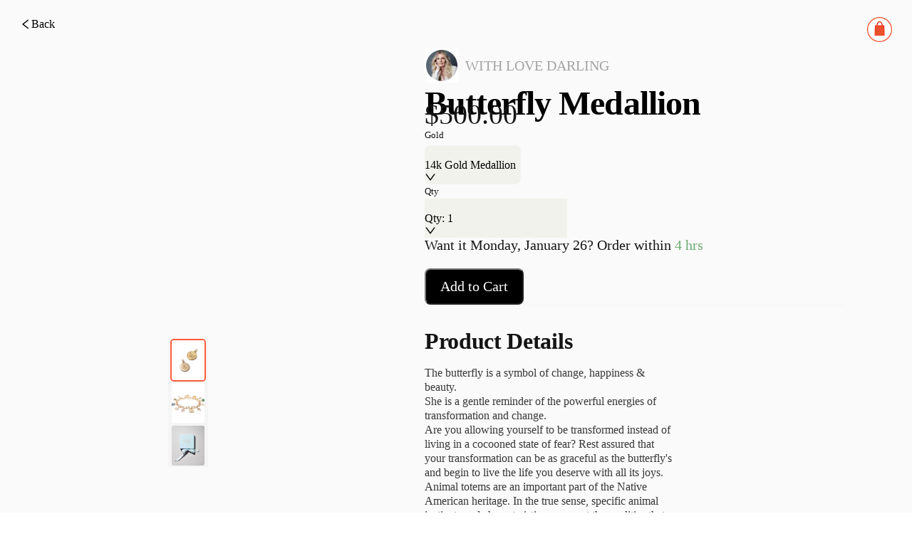

--- FILE ---
content_type: text/html; charset=utf-8
request_url: https://pietra.store/shop/23820
body_size: 8420
content:
<!DOCTYPE html><html lang="en"><head><meta charSet="utf-8"/><meta name="mobile-web-app-capable" content="yes"/><meta name="apple-mobile-web-app-title" content="pietra-website"/><title>Butterfly Medallion - With Love Darling</title><meta name="viewport" content="width=device-width, initial-scale=1, user-scalable=0, user-scalable=yes"/><meta hid="title" name="title" content="Butterfly Medallion - With Love Darling"/><meta hid="description" name="description" content="Shop for Butterfly Medallion on Pietra.The butterfly is a symbol of change, happiness &amp; beauty. She is a gentle reminder of the powerful energies of transformation and..."/><meta hid="og:title" name="og:title" property="og:title" content="Butterfly Medallion - With Love Darling"/><meta hid="og:description" name="og:description" property="og:description" content="Shop for Butterfly Medallion on Pietra.The butterfly is a symbol of change, happiness &amp; beauty. She is a gentle reminder of the powerful energies of transformation and..."/><meta hid="og:type" name="og:type" property="og:type" content="website"/><meta hid="og:site_name" name="og:site_name" property="og:site_name" content="Pietra"/><meta hid="og:image" name="og:image" property="og:image" content="https://cdn.shopify.com/s/files/1/0242/8184/1744/products/Butterfly-Medallion.jpg?v=1606561018"/><meta hid="og:url" name="og:url" property="og:url" content="https://pietra.store"/><meta hid="twitter:title" name="twitter:title" content="Butterfly Medallion - With Love Darling"/><meta hid="twitter:description" name="twitter:description" content="Shop for Butterfly Medallion on Pietra.The butterfly is a symbol of change, happiness &amp; beauty. She is a gentle reminder of the powerful energies of transformation and..."/><meta hid="twitter:image" name="twitter:image" content="https://cdn.shopify.com/s/files/1/0242/8184/1744/products/Butterfly-Medallion.jpg?v=1606561018"/><meta hid="twitter:image:alt" name="twitter:image:alt" content="Launch Your Creative Business | Pietra"/><meta name="twitter:card" content="summary"/><meta name="twitter:site" content="@shoppietra"/><meta name="twitter:creator" content="@shoppietra"/><link rel="canonical" href=""/><meta name="next-head-count" content="21"/><link rel="preload" href="/_next/static/css/a31f93eca45ace89.css" as="style"/><link rel="stylesheet" href="/_next/static/css/a31f93eca45ace89.css" data-n-g=""/><link rel="preload" href="/_next/static/css/09d29ba9194653bc.css" as="style"/><link rel="stylesheet" href="/_next/static/css/09d29ba9194653bc.css" data-n-p=""/><link rel="preload" href="/_next/static/css/7cf6003fc2d11b3a.css" as="style"/><link rel="stylesheet" href="/_next/static/css/7cf6003fc2d11b3a.css"/><link rel="preload" href="/_next/static/css/c0f38c60b24f488c.css" as="style"/><link rel="stylesheet" href="/_next/static/css/c0f38c60b24f488c.css"/><noscript data-n-css=""></noscript><script defer="" nomodule="" src="/_next/static/chunks/polyfills-c67a75d1b6f99dc8.js"></script><script defer="" src="/_next/static/chunks/7451.46a3e4c95765f1fc.js"></script><script defer="" src="/_next/static/chunks/9075.b9d36205ff882504.js"></script><script src="/_next/static/chunks/webpack-ec444946f0ca3b65.js" defer=""></script><script src="/_next/static/chunks/framework-828c9eae9196f09e.js" defer=""></script><script src="/_next/static/chunks/main-64fcdf4f700644da.js" defer=""></script><script src="/_next/static/chunks/pages/_app-d9e7762c21c10578.js" defer=""></script><script src="/_next/static/chunks/29107295-85cbc94267b9884f.js" defer=""></script><script src="/_next/static/chunks/4055-7467e2d8a58b8a4d.js" defer=""></script><script src="/_next/static/chunks/6382-e056da5ea270f827.js" defer=""></script><script src="/_next/static/chunks/4749-6e91b35e84e86d0f.js" defer=""></script><script src="/_next/static/chunks/7481-f6ab0efe29c803ba.js" defer=""></script><script src="/_next/static/chunks/1482-5380a136e6e07e13.js" defer=""></script><script src="/_next/static/chunks/4306-3ca42aa7da5c22dd.js" defer=""></script><script src="/_next/static/chunks/7118-7b789de6f5980d66.js" defer=""></script><script src="/_next/static/chunks/pages/shop/%5Bid%5D-ec5b591a13e51ac3.js" defer=""></script><script src="/_next/static/ey9je5Mk6rMro2z0f97PC/_buildManifest.js" defer=""></script><script src="/_next/static/ey9je5Mk6rMro2z0f97PC/_ssgManifest.js" defer=""></script></head><body><div id="__next"><div class="css-eq2x2d pietra-app"><div class="layout"><header class="header hide"><div class="index_globalHeaderWarp__rf2nx index_shopPage__u1ERE"><div class="index_navSection__d1H_g"><div class="index_navSearch___mAK2"><a href="/"><img alt="Pietra" title="Pietra" loading="lazy" width="40" height="11" decoding="async" data-nimg="1" class="index_sparkStone__JOb6l" style="color:transparent" srcSet="/images/layouts/spark-stone-logo.png 1x, /images/layouts/spark-stone-logo.png 2x" src="/images/layouts/spark-stone-logo.png"/></a><div class="index_searchContainer__9dqOI"><span class="index_searchButton__Px9nu"><span role="img" aria-label="search" class="anticon anticon-search"><svg viewBox="64 64 896 896" focusable="false" data-icon="search" width="1em" height="1em" fill="currentColor" aria-hidden="true"><path d="M909.6 854.5L649.9 594.8C690.2 542.7 712 479 712 412c0-80.2-31.3-155.4-87.9-212.1-56.6-56.7-132-87.9-212.1-87.9s-155.5 31.3-212.1 87.9C143.2 256.5 112 331.8 112 412c0 80.1 31.3 155.5 87.9 212.1C256.5 680.8 331.8 712 412 712c67 0 130.6-21.8 182.7-62l259.7 259.6a8.2 8.2 0 0011.6 0l43.6-43.5a8.2 8.2 0 000-11.6zM570.4 570.4C528 612.7 471.8 636 412 636s-116-23.3-158.4-65.6C211.3 528 188 471.8 188 412s23.3-116.1 65.6-158.4C296 211.3 352.2 188 412 188s116.1 23.2 158.4 65.6S636 352.2 636 412s-23.3 116.1-65.6 158.4z"></path></svg></span></span><input placeholder="Search for a brand, category, person, or product" class="pietra-input css-eq2x2d index_searchInput__sYXO_" type="text" value=""/></div></div></div><div class="index_navSection__d1H_g"><a class="index_navItemWarp__3aQNX" href="/shop/all"><span class="index_navItemText__HLHiz">Shop All</span></a><a class="index_navItemWarp__3aQNX" href="/"><span class="index_navItemText__HLHiz">Discover</span><span role="img" aria-label="caret-down" class="anticon anticon-caret-down"><svg viewBox="0 0 1024 1024" focusable="false" data-icon="caret-down" width="1em" height="1em" fill="currentColor" aria-hidden="true"><path d="M840.4 300H183.6c-19.7 0-30.7 20.8-18.5 35l328.4 380.8c9.4 10.9 27.5 10.9 37 0L858.9 335c12.2-14.2 1.2-35-18.5-35z"></path></svg></span><div class="index_navDropdown__m8chu"></div></a><div class="index_navItemWarp__3aQNX"><span class="index_navItemText__HLHiz">Sell on Pietra</span></div><div class="shopping-car-warp index_cartIcon___0DdI"><div class="shopping-cart-btn-icon"><span class="pietra-badge css-eq2x2d"><img alt="Pietra" title="Pietra" loading="lazy" width="40" height="11" decoding="async" data-nimg="1" class="pietra" style="color:transparent" srcSet="/images/layouts/cart-icon-50.png 1x, /images/layouts/cart-icon-50.png 2x" src="/images/layouts/cart-icon-50.png"/></span></div></div></div></div></header><main class="main hide-header"><div style="display:none"><h1>Butterfly Medallion - With Love Darling</h1><h2>Shop for Butterfly Medallion on Pietra.The butterfly is a symbol of change, happiness &amp; beauty. She is a gentle reminder of the powerful energies of transformation and...</h2></div><div class="shopping-car-warp cart-icon topRight"><div class="shopping-cart-btn-icon"><span class="pietra-badge css-eq2x2d"><img alt="Pietra" title="Pietra" loading="lazy" width="40" height="11" decoding="async" data-nimg="1" class="pietra" style="color:transparent" srcSet="/images/layouts/cart-icon-50.png 1x, /images/layouts/cart-icon-50.png 2x" src="/images/layouts/cart-icon-50.png"/></span></div></div><div class="product-details-page"><div class="product-details-content"><a class="back-btn" href="/s/with-love-darling"><span role="img" aria-label="left" style="font-size:16px;color:#000" class="anticon anticon-left"><svg viewBox="64 64 896 896" focusable="false" data-icon="left" width="1em" height="1em" fill="currentColor" aria-hidden="true"><path d="M724 218.3V141c0-6.7-7.7-10.4-12.9-6.3L260.3 486.8a31.86 31.86 0 000 50.3l450.8 352.1c5.3 4.1 12.9.4 12.9-6.3v-77.3c0-4.9-2.3-9.6-6.1-12.6l-360-281 360-281.1c3.8-3 6.1-7.7 6.1-12.6z"></path></svg></span><span>Back</span></a><div class="middle"><div class="thumbnail-carousel-container"><div class="thumbnail-carousel-container"><div class="pietra-carousel css-eq2x2d"><div class="slick-slider active-image-container slick-initialized" dir="ltr"><div class="slick-list"><div class="slick-track" style="width:700%;left:-100%"><div data-index="-1" tabindex="-1" class="slick-slide slick-cloned" aria-hidden="true" style="width:14.285714285714286%"><div><img alt="active-image" tabindex="-1" loading="lazy" decoding="async" data-nimg="fill" class="active-image" style="position:absolute;height:100%;width:100%;left:0;top:0;right:0;bottom:0;color:transparent;display:inline-block" sizes="100vw" srcSet="https://cdn.shopify.com/s/files/1/0242/8184/1744/products/2_783885ef-5f05-4a21-8195-f565263701ff.jpg?v=1606561018 640w, https://cdn.shopify.com/s/files/1/0242/8184/1744/products/2_783885ef-5f05-4a21-8195-f565263701ff.jpg?v=1606561018 750w, https://cdn.shopify.com/s/files/1/0242/8184/1744/products/2_783885ef-5f05-4a21-8195-f565263701ff.jpg?v=1606561018 828w, https://cdn.shopify.com/s/files/1/0242/8184/1744/products/2_783885ef-5f05-4a21-8195-f565263701ff.jpg?v=1606561018 1080w, https://cdn.shopify.com/s/files/1/0242/8184/1744/products/2_783885ef-5f05-4a21-8195-f565263701ff.jpg?v=1606561018 1200w, https://cdn.shopify.com/s/files/1/0242/8184/1744/products/2_783885ef-5f05-4a21-8195-f565263701ff.jpg?v=1606561018 1920w, https://cdn.shopify.com/s/files/1/0242/8184/1744/products/2_783885ef-5f05-4a21-8195-f565263701ff.jpg?v=1606561018 2048w, https://cdn.shopify.com/s/files/1/0242/8184/1744/products/2_783885ef-5f05-4a21-8195-f565263701ff.jpg?v=1606561018 3840w" src="https://cdn.shopify.com/s/files/1/0242/8184/1744/products/2_783885ef-5f05-4a21-8195-f565263701ff.jpg?v=1606561018"/></div></div><div data-index="0" class="slick-slide slick-active slick-current" tabindex="-1" aria-hidden="false" style="outline:none;width:14.285714285714286%"><div><img alt="active-image" tabindex="-1" loading="lazy" decoding="async" data-nimg="fill" class="active-image" style="position:absolute;height:100%;width:100%;left:0;top:0;right:0;bottom:0;color:transparent;display:inline-block" sizes="100vw" srcSet="https://cdn.shopify.com/s/files/1/0242/8184/1744/products/Butterfly-Medallion.jpg?v=1606561018 640w, https://cdn.shopify.com/s/files/1/0242/8184/1744/products/Butterfly-Medallion.jpg?v=1606561018 750w, https://cdn.shopify.com/s/files/1/0242/8184/1744/products/Butterfly-Medallion.jpg?v=1606561018 828w, https://cdn.shopify.com/s/files/1/0242/8184/1744/products/Butterfly-Medallion.jpg?v=1606561018 1080w, https://cdn.shopify.com/s/files/1/0242/8184/1744/products/Butterfly-Medallion.jpg?v=1606561018 1200w, https://cdn.shopify.com/s/files/1/0242/8184/1744/products/Butterfly-Medallion.jpg?v=1606561018 1920w, https://cdn.shopify.com/s/files/1/0242/8184/1744/products/Butterfly-Medallion.jpg?v=1606561018 2048w, https://cdn.shopify.com/s/files/1/0242/8184/1744/products/Butterfly-Medallion.jpg?v=1606561018 3840w" src="https://cdn.shopify.com/s/files/1/0242/8184/1744/products/Butterfly-Medallion.jpg?v=1606561018"/></div></div><div data-index="1" class="slick-slide" tabindex="-1" aria-hidden="true" style="outline:none;width:14.285714285714286%"><div><img alt="active-image" tabindex="-1" loading="lazy" decoding="async" data-nimg="fill" class="active-image" style="position:absolute;height:100%;width:100%;left:0;top:0;right:0;bottom:0;color:transparent;display:inline-block" sizes="100vw" srcSet="https://cdn.shopify.com/s/files/1/0242/8184/1744/products/1_b1f2ce04-b934-4eb7-ab19-eb21e8a74516.jpg?v=1606561018 640w, https://cdn.shopify.com/s/files/1/0242/8184/1744/products/1_b1f2ce04-b934-4eb7-ab19-eb21e8a74516.jpg?v=1606561018 750w, https://cdn.shopify.com/s/files/1/0242/8184/1744/products/1_b1f2ce04-b934-4eb7-ab19-eb21e8a74516.jpg?v=1606561018 828w, https://cdn.shopify.com/s/files/1/0242/8184/1744/products/1_b1f2ce04-b934-4eb7-ab19-eb21e8a74516.jpg?v=1606561018 1080w, https://cdn.shopify.com/s/files/1/0242/8184/1744/products/1_b1f2ce04-b934-4eb7-ab19-eb21e8a74516.jpg?v=1606561018 1200w, https://cdn.shopify.com/s/files/1/0242/8184/1744/products/1_b1f2ce04-b934-4eb7-ab19-eb21e8a74516.jpg?v=1606561018 1920w, https://cdn.shopify.com/s/files/1/0242/8184/1744/products/1_b1f2ce04-b934-4eb7-ab19-eb21e8a74516.jpg?v=1606561018 2048w, https://cdn.shopify.com/s/files/1/0242/8184/1744/products/1_b1f2ce04-b934-4eb7-ab19-eb21e8a74516.jpg?v=1606561018 3840w" src="https://cdn.shopify.com/s/files/1/0242/8184/1744/products/1_b1f2ce04-b934-4eb7-ab19-eb21e8a74516.jpg?v=1606561018"/></div></div><div data-index="2" class="slick-slide" tabindex="-1" aria-hidden="true" style="outline:none;width:14.285714285714286%"><div><img alt="active-image" tabindex="-1" loading="lazy" decoding="async" data-nimg="fill" class="active-image" style="position:absolute;height:100%;width:100%;left:0;top:0;right:0;bottom:0;color:transparent;display:inline-block" sizes="100vw" srcSet="https://cdn.shopify.com/s/files/1/0242/8184/1744/products/2_783885ef-5f05-4a21-8195-f565263701ff.jpg?v=1606561018 640w, https://cdn.shopify.com/s/files/1/0242/8184/1744/products/2_783885ef-5f05-4a21-8195-f565263701ff.jpg?v=1606561018 750w, https://cdn.shopify.com/s/files/1/0242/8184/1744/products/2_783885ef-5f05-4a21-8195-f565263701ff.jpg?v=1606561018 828w, https://cdn.shopify.com/s/files/1/0242/8184/1744/products/2_783885ef-5f05-4a21-8195-f565263701ff.jpg?v=1606561018 1080w, https://cdn.shopify.com/s/files/1/0242/8184/1744/products/2_783885ef-5f05-4a21-8195-f565263701ff.jpg?v=1606561018 1200w, https://cdn.shopify.com/s/files/1/0242/8184/1744/products/2_783885ef-5f05-4a21-8195-f565263701ff.jpg?v=1606561018 1920w, https://cdn.shopify.com/s/files/1/0242/8184/1744/products/2_783885ef-5f05-4a21-8195-f565263701ff.jpg?v=1606561018 2048w, https://cdn.shopify.com/s/files/1/0242/8184/1744/products/2_783885ef-5f05-4a21-8195-f565263701ff.jpg?v=1606561018 3840w" src="https://cdn.shopify.com/s/files/1/0242/8184/1744/products/2_783885ef-5f05-4a21-8195-f565263701ff.jpg?v=1606561018"/></div></div><div data-index="3" tabindex="-1" class="slick-slide slick-cloned" aria-hidden="true" style="width:14.285714285714286%"><div><img alt="active-image" tabindex="-1" loading="lazy" decoding="async" data-nimg="fill" class="active-image" style="position:absolute;height:100%;width:100%;left:0;top:0;right:0;bottom:0;color:transparent;display:inline-block" sizes="100vw" srcSet="https://cdn.shopify.com/s/files/1/0242/8184/1744/products/Butterfly-Medallion.jpg?v=1606561018 640w, https://cdn.shopify.com/s/files/1/0242/8184/1744/products/Butterfly-Medallion.jpg?v=1606561018 750w, https://cdn.shopify.com/s/files/1/0242/8184/1744/products/Butterfly-Medallion.jpg?v=1606561018 828w, https://cdn.shopify.com/s/files/1/0242/8184/1744/products/Butterfly-Medallion.jpg?v=1606561018 1080w, https://cdn.shopify.com/s/files/1/0242/8184/1744/products/Butterfly-Medallion.jpg?v=1606561018 1200w, https://cdn.shopify.com/s/files/1/0242/8184/1744/products/Butterfly-Medallion.jpg?v=1606561018 1920w, https://cdn.shopify.com/s/files/1/0242/8184/1744/products/Butterfly-Medallion.jpg?v=1606561018 2048w, https://cdn.shopify.com/s/files/1/0242/8184/1744/products/Butterfly-Medallion.jpg?v=1606561018 3840w" src="https://cdn.shopify.com/s/files/1/0242/8184/1744/products/Butterfly-Medallion.jpg?v=1606561018"/></div></div><div data-index="4" tabindex="-1" class="slick-slide slick-cloned" aria-hidden="true" style="width:14.285714285714286%"><div><img alt="active-image" tabindex="-1" loading="lazy" decoding="async" data-nimg="fill" class="active-image" style="position:absolute;height:100%;width:100%;left:0;top:0;right:0;bottom:0;color:transparent;display:inline-block" sizes="100vw" srcSet="https://cdn.shopify.com/s/files/1/0242/8184/1744/products/1_b1f2ce04-b934-4eb7-ab19-eb21e8a74516.jpg?v=1606561018 640w, https://cdn.shopify.com/s/files/1/0242/8184/1744/products/1_b1f2ce04-b934-4eb7-ab19-eb21e8a74516.jpg?v=1606561018 750w, https://cdn.shopify.com/s/files/1/0242/8184/1744/products/1_b1f2ce04-b934-4eb7-ab19-eb21e8a74516.jpg?v=1606561018 828w, https://cdn.shopify.com/s/files/1/0242/8184/1744/products/1_b1f2ce04-b934-4eb7-ab19-eb21e8a74516.jpg?v=1606561018 1080w, https://cdn.shopify.com/s/files/1/0242/8184/1744/products/1_b1f2ce04-b934-4eb7-ab19-eb21e8a74516.jpg?v=1606561018 1200w, https://cdn.shopify.com/s/files/1/0242/8184/1744/products/1_b1f2ce04-b934-4eb7-ab19-eb21e8a74516.jpg?v=1606561018 1920w, https://cdn.shopify.com/s/files/1/0242/8184/1744/products/1_b1f2ce04-b934-4eb7-ab19-eb21e8a74516.jpg?v=1606561018 2048w, https://cdn.shopify.com/s/files/1/0242/8184/1744/products/1_b1f2ce04-b934-4eb7-ab19-eb21e8a74516.jpg?v=1606561018 3840w" src="https://cdn.shopify.com/s/files/1/0242/8184/1744/products/1_b1f2ce04-b934-4eb7-ab19-eb21e8a74516.jpg?v=1606561018"/></div></div><div data-index="5" tabindex="-1" class="slick-slide slick-cloned" aria-hidden="true" style="width:14.285714285714286%"><div><img alt="active-image" tabindex="-1" loading="lazy" decoding="async" data-nimg="fill" class="active-image" style="position:absolute;height:100%;width:100%;left:0;top:0;right:0;bottom:0;color:transparent;display:inline-block" sizes="100vw" srcSet="https://cdn.shopify.com/s/files/1/0242/8184/1744/products/2_783885ef-5f05-4a21-8195-f565263701ff.jpg?v=1606561018 640w, https://cdn.shopify.com/s/files/1/0242/8184/1744/products/2_783885ef-5f05-4a21-8195-f565263701ff.jpg?v=1606561018 750w, https://cdn.shopify.com/s/files/1/0242/8184/1744/products/2_783885ef-5f05-4a21-8195-f565263701ff.jpg?v=1606561018 828w, https://cdn.shopify.com/s/files/1/0242/8184/1744/products/2_783885ef-5f05-4a21-8195-f565263701ff.jpg?v=1606561018 1080w, https://cdn.shopify.com/s/files/1/0242/8184/1744/products/2_783885ef-5f05-4a21-8195-f565263701ff.jpg?v=1606561018 1200w, https://cdn.shopify.com/s/files/1/0242/8184/1744/products/2_783885ef-5f05-4a21-8195-f565263701ff.jpg?v=1606561018 1920w, https://cdn.shopify.com/s/files/1/0242/8184/1744/products/2_783885ef-5f05-4a21-8195-f565263701ff.jpg?v=1606561018 2048w, https://cdn.shopify.com/s/files/1/0242/8184/1744/products/2_783885ef-5f05-4a21-8195-f565263701ff.jpg?v=1606561018 3840w" src="https://cdn.shopify.com/s/files/1/0242/8184/1744/products/2_783885ef-5f05-4a21-8195-f565263701ff.jpg?v=1606561018"/></div></div></div></div></div></div><div class="pietra-carousel css-eq2x2d"><div class="slick-slider image-carousel centered slick-initialized"><div class="slick-list"><div class="slick-track" style="width:37.5%;left:0%"><div data-index="0" class="slick-slide slick-active slick-current" tabindex="-1" aria-hidden="false" style="outline:none;width:33.333333333333336%"><div><img alt="product-image" tabindex="-1" loading="lazy" decoding="async" data-nimg="fill" class="product-image active" style="position:absolute;height:100%;width:100%;left:0;top:0;right:0;bottom:0;color:transparent;display:inline-block" sizes="100vw" srcSet="https://cdn.shopify.com/s/files/1/0242/8184/1744/products/Butterfly-Medallion.jpg?v=1606561018 640w, https://cdn.shopify.com/s/files/1/0242/8184/1744/products/Butterfly-Medallion.jpg?v=1606561018 750w, https://cdn.shopify.com/s/files/1/0242/8184/1744/products/Butterfly-Medallion.jpg?v=1606561018 828w, https://cdn.shopify.com/s/files/1/0242/8184/1744/products/Butterfly-Medallion.jpg?v=1606561018 1080w, https://cdn.shopify.com/s/files/1/0242/8184/1744/products/Butterfly-Medallion.jpg?v=1606561018 1200w, https://cdn.shopify.com/s/files/1/0242/8184/1744/products/Butterfly-Medallion.jpg?v=1606561018 1920w, https://cdn.shopify.com/s/files/1/0242/8184/1744/products/Butterfly-Medallion.jpg?v=1606561018 2048w, https://cdn.shopify.com/s/files/1/0242/8184/1744/products/Butterfly-Medallion.jpg?v=1606561018 3840w" src="https://cdn.shopify.com/s/files/1/0242/8184/1744/products/Butterfly-Medallion.jpg?v=1606561018"/></div></div><div data-index="1" class="slick-slide slick-active" tabindex="-1" aria-hidden="false" style="outline:none;width:33.333333333333336%"><div><img alt="product-image" tabindex="-1" loading="lazy" decoding="async" data-nimg="fill" class="product-image" style="position:absolute;height:100%;width:100%;left:0;top:0;right:0;bottom:0;color:transparent;display:inline-block" sizes="100vw" srcSet="https://cdn.shopify.com/s/files/1/0242/8184/1744/products/1_b1f2ce04-b934-4eb7-ab19-eb21e8a74516.jpg?v=1606561018 640w, https://cdn.shopify.com/s/files/1/0242/8184/1744/products/1_b1f2ce04-b934-4eb7-ab19-eb21e8a74516.jpg?v=1606561018 750w, https://cdn.shopify.com/s/files/1/0242/8184/1744/products/1_b1f2ce04-b934-4eb7-ab19-eb21e8a74516.jpg?v=1606561018 828w, https://cdn.shopify.com/s/files/1/0242/8184/1744/products/1_b1f2ce04-b934-4eb7-ab19-eb21e8a74516.jpg?v=1606561018 1080w, https://cdn.shopify.com/s/files/1/0242/8184/1744/products/1_b1f2ce04-b934-4eb7-ab19-eb21e8a74516.jpg?v=1606561018 1200w, https://cdn.shopify.com/s/files/1/0242/8184/1744/products/1_b1f2ce04-b934-4eb7-ab19-eb21e8a74516.jpg?v=1606561018 1920w, https://cdn.shopify.com/s/files/1/0242/8184/1744/products/1_b1f2ce04-b934-4eb7-ab19-eb21e8a74516.jpg?v=1606561018 2048w, https://cdn.shopify.com/s/files/1/0242/8184/1744/products/1_b1f2ce04-b934-4eb7-ab19-eb21e8a74516.jpg?v=1606561018 3840w" src="https://cdn.shopify.com/s/files/1/0242/8184/1744/products/1_b1f2ce04-b934-4eb7-ab19-eb21e8a74516.jpg?v=1606561018"/></div></div><div data-index="2" class="slick-slide slick-active" tabindex="-1" aria-hidden="false" style="outline:none;width:33.333333333333336%"><div><img alt="product-image" tabindex="-1" loading="lazy" decoding="async" data-nimg="fill" class="product-image" style="position:absolute;height:100%;width:100%;left:0;top:0;right:0;bottom:0;color:transparent;display:inline-block" sizes="100vw" srcSet="https://cdn.shopify.com/s/files/1/0242/8184/1744/products/2_783885ef-5f05-4a21-8195-f565263701ff.jpg?v=1606561018 640w, https://cdn.shopify.com/s/files/1/0242/8184/1744/products/2_783885ef-5f05-4a21-8195-f565263701ff.jpg?v=1606561018 750w, https://cdn.shopify.com/s/files/1/0242/8184/1744/products/2_783885ef-5f05-4a21-8195-f565263701ff.jpg?v=1606561018 828w, https://cdn.shopify.com/s/files/1/0242/8184/1744/products/2_783885ef-5f05-4a21-8195-f565263701ff.jpg?v=1606561018 1080w, https://cdn.shopify.com/s/files/1/0242/8184/1744/products/2_783885ef-5f05-4a21-8195-f565263701ff.jpg?v=1606561018 1200w, https://cdn.shopify.com/s/files/1/0242/8184/1744/products/2_783885ef-5f05-4a21-8195-f565263701ff.jpg?v=1606561018 1920w, https://cdn.shopify.com/s/files/1/0242/8184/1744/products/2_783885ef-5f05-4a21-8195-f565263701ff.jpg?v=1606561018 2048w, https://cdn.shopify.com/s/files/1/0242/8184/1744/products/2_783885ef-5f05-4a21-8195-f565263701ff.jpg?v=1606561018 3840w" src="https://cdn.shopify.com/s/files/1/0242/8184/1744/products/2_783885ef-5f05-4a21-8195-f565263701ff.jpg?v=1606561018"/></div></div></div></div></div></div></div></div><div class="product-info-header"><div class="top"><a class="creator-info" href="/s/with-love-darling"><div class="avatar"><img alt="With Love Darling" title="With Love Darling" loading="lazy" width="40" height="40" decoding="async" data-nimg="1" class="avatar placeholder" style="color:transparent" srcSet="https://d151315muslonm.cloudfront.net/public/file_uploads/880b02eda4db02ac3d7b413f0b408ec8.jpg?format=auto&amp;width=48&amp;quality=75 1x, https://d151315muslonm.cloudfront.net/public/file_uploads/880b02eda4db02ac3d7b413f0b408ec8.jpg?format=auto&amp;width=96&amp;quality=75 2x" src="https://d151315muslonm.cloudfront.net/public/file_uploads/880b02eda4db02ac3d7b413f0b408ec8.jpg?format=auto&amp;width=96&amp;quality=75"/></div><span class="store-name">With Love Darling</span></a><h2 class="pietra-typography pietra-typography-ellipsis product-title h2 css-eq2x2d" aria-label="Butterfly Medallion">Butterfly Medallion<span aria-hidden="true" style="position:fixed;display:block;left:0;top:0;z-index:-9999;visibility:hidden;pointer-events:none;font-size:0;word-break:keep-all;white-space:nowrap">lg</span><span aria-hidden="true" style="position:fixed;display:block;left:0;top:0;z-index:-9999;visibility:hidden;pointer-events:none;font-size:0;width:0;white-space:normal;margin:0;padding:0"><span aria-hidden="true">...</span></span></h2><div class="price-wrapper"><span class="product-price"></span></div></div><div class="middle singleVariant"><div class="item-variant-dropdown"><span class="variant-title">Gold</span><div class="item-variant-dropdown-inner utility-big"><div class="pietra-select pietra-select-lg item-variant-dropdown-selector css-eq2x2d pietra-select-single pietra-select-show-arrow"><div class="pietra-select-selector"><span class="pietra-select-selection-search"><input type="search" autoComplete="off" class="pietra-select-selection-search-input" role="combobox" aria-expanded="false" aria-haspopup="listbox" aria-owns="undefined_list" aria-autocomplete="list" aria-controls="undefined_list" readonly="" unselectable="on" style="opacity:0" value=""/></span><span class="pietra-select-selection-item" title="Gold">Gold</span></div><span class="pietra-select-arrow" style="user-select:none;-webkit-user-select:none" unselectable="on" aria-hidden="true"><span role="img" aria-label="down" class="anticon anticon-down pietra-select-suffix"><svg viewBox="64 64 896 896" focusable="false" data-icon="down" width="1em" height="1em" fill="currentColor" aria-hidden="true"><path d="M884 256h-75c-5.1 0-9.9 2.5-12.9 6.6L512 654.2 227.9 262.6c-3-4.1-7.8-6.6-12.9-6.6h-75c-6.5 0-10.3 7.4-6.5 12.7l352.6 486.1c12.8 17.6 39 17.6 51.7 0l352.6-486.1c3.9-5.3.1-12.7-6.4-12.7z"></path></svg></span></span></div></div></div></div><div class="item-variant-dropdown"><span class="variant-title">Qty</span><div class="item-variant-dropdown-inner utility-big"><div class="pietra-select pietra-select-lg item-variant-dropdown-selector small-select css-eq2x2d pietra-select-single pietra-select-show-arrow pietra-select-disabled"><div class="pietra-select-selector"><span class="pietra-select-selection-search"><input type="search" disabled="" autoComplete="off" class="pietra-select-selection-search-input" role="combobox" aria-expanded="false" aria-haspopup="listbox" aria-owns="undefined_list" aria-autocomplete="list" aria-controls="undefined_list" readonly="" unselectable="on" style="opacity:0" value=""/></span><span class="pietra-select-selection-item" title="1">1</span></div><span class="pietra-select-arrow" style="user-select:none;-webkit-user-select:none" unselectable="on" aria-hidden="true"><span role="img" aria-label="down" class="anticon anticon-down pietra-select-suffix"><svg viewBox="64 64 896 896" focusable="false" data-icon="down" width="1em" height="1em" fill="currentColor" aria-hidden="true"><path d="M884 256h-75c-5.1 0-9.9 2.5-12.9 6.6L512 654.2 227.9 262.6c-3-4.1-7.8-6.6-12.9-6.6h-75c-6.5 0-10.3 7.4-6.5 12.7l352.6 486.1c12.8 17.6 39 17.6 51.7 0l352.6-486.1c3.9-5.3.1-12.7-6.4-12.7z"></path></svg></span></span></div></div></div><div class="bottom"><div class="inline"><div class="action-button disabled">Please select from options</div></div></div><div class="product-details-footer"><div class="selector"><div class="title">Product Details</div><div class="outer"><div class="content product-details body-text-small"><div class=""><meta charset="utf-8"><meta charset="utf-8">
<p><span>The butterfly is a symbol of change, happiness &amp; beauty.</span></p>
<p>She is a gentle reminder of the powerful energies of transformation and change. </p>
<p>Are you allowing yourself to be transformed instead of living in a cocooned state of fear? Rest assured that your transformation can be as graceful as the butterfly's and begin to live the life you deserve with all its joys.</p>
<meta charset="utf-8">
<p>Animal totems are an important part of the Native American heritage. In the true sense, specific animal instincts and characteristics represent the qualities that we humans should learn to emulate.</p>
<p>However, because we led such busy lives, often there is no time for self-reflection. Having animal totems surround us gives us pause to reflect and perhaps make important changes for the better to our mind, body and spirit.</p>
<p>At times, they can come into our lives when we are at crossroads or during time of major decision-making.</p>
<br>
<ul>
<li>Rendered in 14K yellow gold</li>
<li >The words "Be The Change" are engraved in the back</li>
<li >Composition: 14K Yellow Gold</li>
<li >Color: Gold</li>
</ul>
<meta charset="utf-8">
<p > </p></div></div></div></div><div class="selector"><div class="title">About The Creator</div><div class="outer"><div class="content body-text-small"><div class="prewrap">We are part of the movement that is bridging the gap between fashion and sustainability. We’re aware that fashion is the second largest polluting industry in the world, therefore we want to help build the community of fashion consumers who engage in a responsible and sustainable way.
We’ve interpreted the 17 Global Goals as 17 symbols that are simple and beautiful pieces. We want the wearer to forge a strong connection to the goals and speak about them to loved ones. We believe in the power of word-of-mouth and social media to spread important messages across the world. Our Global Goals collection allows the wearer to show off their activism in a more discrete, elegant and refined manner. The charms appeal to everyone, whether they’re on a necklace, bracelet, or earring</div></div><a class="store-info" href="/s/with-love-darling"><img alt="avatarUrl" loading="lazy" width="100" height="100" decoding="async" data-nimg="1" style="color:transparent" srcSet="https://d151315muslonm.cloudfront.net/public/file_uploads/880b02eda4db02ac3d7b413f0b408ec8.jpg?format=auto&amp;width=128&amp;quality=75 1x, https://d151315muslonm.cloudfront.net/public/file_uploads/880b02eda4db02ac3d7b413f0b408ec8.jpg?format=auto&amp;width=256&amp;quality=75 2x" src="https://d151315muslonm.cloudfront.net/public/file_uploads/880b02eda4db02ac3d7b413f0b408ec8.jpg?format=auto&amp;width=256&amp;quality=75"/><span class="title">With Love Darling</span><div class="visit-shop">Visit Shop</div></a></div></div><div class="selector"><div class="title">Shipping &amp; Returns</div><div class="outer"><div class="content body-text-small"><div>Email orders@pietrastudio.com for returns info. This item is fulfilled directly by the Creator.</div></div></div></div></div></div></div></div><div class="footer"><span>Powered By </span><a href="https://creators.pietrastudio.com">Pietra</a></div></div></main><footer class="footer hide"><div class="global-footer-warp"><img alt="Pietra Creator Marketplace" title="Pietra Creator Marketplace" loading="lazy" width="193" height="48" decoding="async" data-nimg="1" class="logo" style="color:transparent" srcSet="/images/layouts/footer-logo.png 1x, /images/layouts/footer-logo.png 2x" src="/images/layouts/footer-logo.png"/><div class="section"><a target="_blank" class="link" href="https://www.instagram.com/shoppietra">Instagram</a><a target="_blank" class="link" href="https://www.tiktok.com/@shoppietra">TikTok</a></div></div></footer></div></div></div><script><!--googleoff:all--></script><script id="__NEXT_DATA__" type="application/json">{"props":{"pageProps":{"item":{"id":23820,"storeId":1047,"extId":null,"name":"Butterfly Medallion","coverUrls":null,"syncId":"Z2lkOi8vc2hvcGlmeS9Qcm9kdWN0LzM3MTU3NjQxMjU3NzY=","syncAt":"2026-01-20T10:34:40.000Z","syncData":{"id":"gid://shopify/Product/3715764125776","tags":["charm","gift","gold","medallion","pendant"],"title":"Butterfly Medallion","handle":"butterfly-charm-1","images":{"edges":[{"node":{"id":"gid://shopify/ProductImage/16860883877968","altText":null,"originalSrc":"https://cdn.shopify.com/s/files/1/0242/8184/1744/products/Butterfly-Medallion.jpg?v=1606561018","transformedSrc":"https://cdn.shopify.com/s/files/1/0242/8184/1744/products/Butterfly-Medallion.jpg?v=1606561018"}},{"node":{"id":"gid://shopify/ProductImage/16860883910736","altText":null,"originalSrc":"https://cdn.shopify.com/s/files/1/0242/8184/1744/products/1_b1f2ce04-b934-4eb7-ab19-eb21e8a74516.jpg?v=1606561018","transformedSrc":"https://cdn.shopify.com/s/files/1/0242/8184/1744/products/1_b1f2ce04-b934-4eb7-ab19-eb21e8a74516.jpg?v=1606561018"}},{"node":{"id":"gid://shopify/ProductImage/16860883943504","altText":null,"originalSrc":"https://cdn.shopify.com/s/files/1/0242/8184/1744/products/2_783885ef-5f05-4a21-8195-f565263701ff.jpg?v=1606561018","transformedSrc":"https://cdn.shopify.com/s/files/1/0242/8184/1744/products/2_783885ef-5f05-4a21-8195-f565263701ff.jpg?v=1606561018"}}]},"vendor":"with-love-darling","options":[{"id":"gid://shopify/ProductOption/4907670372432","name":"Gold","values":["14k Gold Medallion","14k Gold Medallion on a chain"]}],"variants":{"edges":[{"node":{"id":"gid://shopify/ProductVariant/29007933538384","sku":"23820_0619BD","image":{"id":"gid://shopify/ProductImage/16860883877968","altText":null,"originalSrc":"https://cdn.shopify.com/s/files/1/0242/8184/1744/products/Butterfly-Medallion.jpg?v=1606561018","transformedSrc":"https://cdn.shopify.com/s/files/1/0242/8184/1744/products/Butterfly-Medallion.jpg?v=1606561018"},"price":"500.0","title":"14k Gold Medallion","weight":50,"barcode":null,"priceV2":{"amount":"500.0","currencyCode":"USD"},"weightUnit":"GRAMS","selectedOptions":[{"name":"Gold","value":"14k Gold Medallion"}],"availableForSale":true,"requiresShipping":true,"inventory_quantity":0,"unfulfilled_quantity":0,"inventory_policy":"continue","inventory_management":"shopify","pietra_sku_id":691,"pietra_sku":"23820_0619BD","pietra_is_bundled":false}},{"node":{"id":"gid://shopify/ProductVariant/29007933636688","sku":"23820_318095","image":{"id":"gid://shopify/ProductImage/16860883877968","altText":null,"originalSrc":"https://cdn.shopify.com/s/files/1/0242/8184/1744/products/Butterfly-Medallion.jpg?v=1606561018","transformedSrc":"https://cdn.shopify.com/s/files/1/0242/8184/1744/products/Butterfly-Medallion.jpg?v=1606561018"},"price":"600.0","title":"14k Gold Medallion on a chain","weight":50,"barcode":null,"priceV2":{"amount":"600.0","currencyCode":"USD"},"weightUnit":"GRAMS","selectedOptions":[{"name":"Gold","value":"14k Gold Medallion on a chain"}],"availableForSale":true,"requiresShipping":true,"inventory_quantity":0,"unfulfilled_quantity":0,"inventory_policy":"continue","inventory_management":"shopify","pietra_sku_id":701,"pietra_sku":"23820_318095","pietra_is_bundled":false}}]},"createdAt":"2019-08-15T09:09:05Z","priceRange":{"maxVariantPrice":{"amount":"600.0","currencyCode":"USD"},"minVariantPrice":{"amount":"500.0","currencyCode":"USD"}},"collections":{"edges":[]},"description":"The butterfly is a symbol of change, happiness \u0026 beauty. She is a gentle reminder of the powerful energies of transformation and change. Are you allowing yourself to be transformed instead of living in a cocooned state of fear? Rest assured that your transformation can be as graceful as the butterfly's and begin to live the life you deserve with all its joys. Animal totems are an important part of the Native American heritage. In the true sense, specific animal instincts and characteristics represent the qualities that we humans should learn to emulate. However, because we led such busy lives, often there is no time for self-reflection. Having animal totems surround us gives us pause to reflect and perhaps make important changes for the better to our mind, body and spirit. At times, they can come into our lives when we are at crossroads or during time of major decision-making. Rendered in 14K yellow gold The words \"Be The Change\" are engraved in the back Composition: 14K Yellow Gold Color: Gold","productType":"Charm","publishedAt":"2019-08-15T09:09:06Z","onlineStoreUrl":"https://store.pietrastudio.com/products/butterfly-charm-1","descriptionHtml":"\u003cmeta charset=\"utf-8\"\u003e\u003cmeta charset=\"utf-8\"\u003e\n\u003cp\u003e\u003cspan\u003eThe butterfly is a symbol of change, happiness \u0026amp; beauty.\u003c/span\u003e\u003c/p\u003e\n\u003cp\u003eShe is a gentle reminder of the powerful energies of transformation and change. \u003c/p\u003e\n\u003cp\u003eAre you allowing yourself to be transformed instead of living in a cocooned state of fear? Rest assured that your transformation can be as graceful as the butterfly's and begin to live the life you deserve with all its joys.\u003c/p\u003e\n\u003cmeta charset=\"utf-8\"\u003e\n\u003cp\u003eAnimal totems are an important part of the Native American heritage. In the true sense, specific animal instincts and characteristics represent the qualities that we humans should learn to emulate.\u003c/p\u003e\n\u003cp\u003eHowever, because we led such busy lives, often there is no time for self-reflection. Having animal totems surround us gives us pause to reflect and perhaps make important changes for the better to our mind, body and spirit.\u003c/p\u003e\n\u003cp\u003eAt times, they can come into our lives when we are at crossroads or during time of major decision-making.\u003c/p\u003e\n\u003cbr\u003e\n\u003cul\u003e\n\u003cli\u003eRendered in 14K yellow gold\u003c/li\u003e\n\u003cli style=\"text-align: left;\"\u003eThe words \"Be The Change\" are engraved in the back\u003c/li\u003e\n\u003cli style=\"text-align: left;\"\u003eComposition: 14K Yellow Gold\u003c/li\u003e\n\u003cli style=\"text-align: left;\"\u003eColor: Gold\u003c/li\u003e\n\u003c/ul\u003e\n\u003cmeta charset=\"utf-8\"\u003e\n\u003cp style=\"text-align: left;\"\u003e \u003c/p\u003e","availableForSale":true},"isEnabled":true,"sortWeight":0,"categories":["bracelet"],"materials":[],"tags":["Black_Friday","nature_lover_gifts"],"isBelongToPlatform":true,"twinId":null,"lastPushPlatformAt":null,"meta":{"fulfilledByPietra":false},"descriptionOverride":null,"globalSort":197,"betaSort":244,"exchange":"2020-11-27,USD:USD=1","gemstones":[],"origin":"WEBTOOL","componentIds":null,"isPreSale":false,"isNonReturnable":false,"holdingWindowHours":4,"notifyWhenLowQty":10,"isFromPrintful":false,"isShippingMaterial":false,"faireId":null,"faireState":null,"wooCommerceId":null,"wixId":null,"bigCommerceId":null,"printfulId":null,"createdAt":"2019-08-15T09:09:06.000Z","updatedAt":"2026-01-20T10:34:40.000Z","deletedAt":null,"store":{"id":1047,"handle":"with-love-darling","title":"With Love Darling","avatarUrl":"https://carbonclub.s3.amazonaws.com/public/file_uploads/880b02eda4db02ac3d7b413f0b408ec8.jpg","addressCity":"Montreal","addressCountry":null,"isEnabled":true,"storeFrontTitle":"With Love Darling","storeFrontAvatarUrl":"https://carbonclub.s3.amazonaws.com/public/file_uploads/880b02eda4db02ac3d7b413f0b408ec8.jpg"},"skus":[{"id":691,"jewelryId":23820,"variantId":29007933538384,"sku":"23820_0619BD","legacySku":null,"productId":3715764125776,"selectedOptions":[{"name":"Gold","value":"14k Gold Medallion"}],"inventoryQuantity":0,"inventoryPolicy":"continue","inventoryItemId":29966732329040,"inventoryManagement":"shopify","locationId":33346486352,"deltaQuantity":0,"checkedAt":"2022-07-17T07:26:32.000Z","quantityChangedAt":"2022-05-17T02:06:32.000Z","isLost":false,"onHandQuantity":0,"faireId":null,"wooCommerceId":null,"wixId":null,"bigCommerceId":null,"printfulId":null,"predictionHigh":null,"predictionAverage":null,"predictionLow":null,"barcode":null,"isBundled":false,"isMerged":false,"isCustomArchived":false,"createdAt":"2022-05-17T02:06:32.000Z","updatedAt":"2023-02-24T12:11:28.000Z"},{"id":701,"jewelryId":23820,"variantId":29007933636688,"sku":"23820_318095","legacySku":null,"productId":3715764125776,"selectedOptions":[{"name":"Gold","value":"14k Gold Medallion on a chain"}],"inventoryQuantity":0,"inventoryPolicy":"continue","inventoryItemId":29966732361808,"inventoryManagement":"shopify","locationId":33346486352,"deltaQuantity":0,"checkedAt":"2022-07-17T07:26:38.000Z","quantityChangedAt":"2022-05-17T02:06:37.000Z","isLost":false,"onHandQuantity":0,"faireId":null,"wooCommerceId":null,"wixId":null,"bigCommerceId":null,"printfulId":null,"predictionHigh":null,"predictionAverage":null,"predictionLow":null,"barcode":null,"isBundled":false,"isMerged":false,"isCustomArchived":false,"createdAt":"2022-05-17T02:06:37.000Z","updatedAt":"2022-07-17T07:26:38.000Z"}],"digitalProduct":false},"store":{"id":1047,"handle":"with-love-darling","title":"With Love Darling","avatarUrl":"https://carbonclub.s3.amazonaws.com/public/file_uploads/880b02eda4db02ac3d7b413f0b408ec8.jpg","logo":null,"video":null,"headerLogo":null,"ourStory":"We are part of the movement that is bridging the gap between fashion and sustainability. We’re aware that fashion is the second largest polluting industry in the world, therefore we want to help build the community of fashion consumers who engage in a responsible and sustainable way.\nWe’ve interpreted the 17 Global Goals as 17 symbols that are simple and beautiful pieces. We want the wearer to forge a strong connection to the goals and speak about them to loved ones. We believe in the power of word-of-mouth and social media to spread important messages across the world. Our Global Goals collection allows the wearer to show off their activism in a more discrete, elegant and refined manner. The charms appeal to everyone, whether they’re on a necklace, bracelet, or earring","servicesOffered":"Pret-a-porter","shippingAndReturnPolicy":"Return Policy:\nThis item can be returned to seller within 3 days if unopened.\n\nReturns Exclusions:\nCustom pieces\n\nProduction Times:\n4-6 weeks\n\nShipping Times:\nPietra offers overnight, 2-day, and 3-day shipping.","experienceNo":3,"mediaUrls":["https://carbonclub.s3.amazonaws.com/public/file_uploads/ad85e738cad8a2b37b3960a678825948.jpg","https://carbonclub.s3.amazonaws.com/public/file_uploads/ff361e768972a74e6df8b644ee36336e.jpg","https://carbonclub.s3.amazonaws.com/public/file_uploads/a08c2cd826966231081e1840d22b3450.jpg","https://carbonclub.s3.amazonaws.com/public/file_uploads/4c6c13081a558c5c2ece2599ebb85f1e.jpg","https://carbonclub.s3.amazonaws.com/public/file_uploads/abd93b57b9dec0c8d115b750fd04ced0.jpg"],"instagram":"withlovedarling","instagramFollowers":null,"website":"www.withlovedarling.com","yelpOrGoogle":null,"addressName":null,"addressCountry":null,"addressState":"Canada","addressCity":"Montreal","addressPostalCode":null,"isEnabled":true,"enabledAt":"2022-11-07T13:30:50.000Z","globalSort":305,"existingEcommerceProviders":null,"bannerText":null,"youtubeAccount":null,"youtubeFollowers":null,"tiktokAccount":null,"tiktokFollowers":null,"snapchatAccount":null,"snapchatFollowers":null,"twitterAccount":null,"twitterFollowers":null,"comingSoonData":null,"planType":"TIER_1","hasPaidBlueprintFee":null,"isBlueprintTrail":null,"blueprintSubscriptionId":null,"blueprintSubscriptionStatus":null,"blueprintSubscriptionPeriodStartAt":null,"blueprintSubscriptionPeriodEndAt":null,"blueprintSubscriptionPausedAt":null,"blueprintSubscriptionBehavior":null,"blueprintSubscriptionResumesAt":null,"blueprintSubscriptionCreatedAt":null,"tags":null,"accountType":"CREATOR","interestedService":"FULL_STACK_SERVICES","interestedServices":["SOURCING","FULFILLMENT","SALES_CHANNEL"],"homepageInterests":null,"identifyYourself":null,"businessPlanCompletedAt":null,"isStorefrontProtected":false,"firstSubscribeDate":null,"firstTransactionDate":"2019-08-22T00:19:59.000Z","connectedToKlaviyo":false,"v2Menus":null,"v2ShopifyApps":null,"v2Modules":[],"v2StripeModules":[],"v2RewardPoints":0,"allowMatchToSupplier":true,"storeFrontTitle":"With Love Darling","storeFrontAvatarUrl":"https://carbonclub.s3.amazonaws.com/public/file_uploads/880b02eda4db02ac3d7b413f0b408ec8.jpg","summerOfSourcing":"EXPIRED","createdAt":"2019-03-02T00:08:11.000Z","updatedAt":"2026-01-20T10:34:16.000Z","deletedAt":null,"externalFields":[{"id":8258,"storeId":1047,"name":"firstGMV","value":{"date":"2019-08-22 00:19:59"},"createdAt":"2022-05-29T16:40:13.000Z","updatedAt":"2022-05-29T16:40:13.000Z"},{"id":339975,"storeId":1047,"name":"numberOfSummerSourcingPopUp","value":2,"createdAt":"2024-12-19T11:15:25.000Z","updatedAt":"2024-12-19T12:12:04.000Z"}],"shopifyAppInfo":null,"config":{"sendSalesToShopify":false}}},"__N_SSP":true},"page":"/shop/[id]","query":{"id":"23820"},"buildId":"ey9je5Mk6rMro2z0f97PC","runtimeConfig":{"NEXT_PUBLIC_ENV":"production","NEXT_PUBLIC_STORAGE_PREFIX":"pietra-store","NEXT_PUBLIC_API_HOST":"https://api.pietrastudio.com","NEXT_PUBLIC_GRAPHQL_API_HOST":"https://gw.pietrastudio.com","NEXT_WEBSITE_BASE_URL":"https://pietrastudio.com","NEXT_CREATOR_HUB":"https://creators.pietrastudio.com"},"isFallback":false,"isExperimentalCompile":false,"dynamicIds":[22768,49075],"gssp":true,"scriptLoader":[]}</script><script><!--googleon:all--></script></body></html>

--- FILE ---
content_type: application/javascript; charset=UTF-8
request_url: https://pietra.store/_next/static/chunks/4089-50ac1631ddf2b627.js
body_size: 14157
content:
(self.webpackChunk_N_E=self.webpackChunk_N_E||[]).push([[4089],{44149:function(e,t){"use strict";Object.defineProperty(t,"__esModule",{value:!0}),t.default={icon:{tag:"svg",attrs:{viewBox:"64 64 896 896",focusable:"false"},children:[{tag:"path",attrs:{d:"M869 487.8L491.2 159.9c-2.9-2.5-6.6-3.9-10.5-3.9h-88.5c-7.4 0-10.8 9.2-5.2 14l350.2 304H152c-4.4 0-8 3.6-8 8v60c0 4.4 3.6 8 8 8h585.1L386.9 854c-5.6 4.9-2.2 14 5.2 14h91.5c1.9 0 3.8-.7 5.2-2L869 536.2a32.07 32.07 0 000-48.4z"}}]},name:"arrow-right",theme:"outlined"}},25330:function(e,t){"use strict";Object.defineProperty(t,"__esModule",{value:!0}),t.default={icon:{tag:"svg",attrs:{viewBox:"64 64 896 896",focusable:"false"},children:[{tag:"path",attrs:{d:"M912 190h-69.9c-9.8 0-19.1 4.5-25.1 12.2L404.7 724.5 207 474a32 32 0 00-25.1-12.2H112c-6.7 0-10.4 7.7-6.3 12.9l273.9 347c12.8 16.2 37.4 16.2 50.3 0l488.4-618.9c4.1-5.1.4-12.8-6.3-12.8z"}}]},name:"check",theme:"outlined"}},6594:function(e,t){"use strict";Object.defineProperty(t,"__esModule",{value:!0}),t.default={icon:{tag:"svg",attrs:{viewBox:"64 64 896 896",focusable:"false"},children:[{tag:"path",attrs:{d:"M724 218.3V141c0-6.7-7.7-10.4-12.9-6.3L260.3 486.8a31.86 31.86 0 000 50.3l450.8 352.1c5.3 4.1 12.9.4 12.9-6.3v-77.3c0-4.9-2.3-9.6-6.1-12.6l-360-281 360-281.1c3.8-3 6.1-7.7 6.1-12.6z"}}]},name:"left",theme:"outlined"}},77307:function(e,t){"use strict";Object.defineProperty(t,"__esModule",{value:!0}),t.default={icon:{tag:"svg",attrs:{viewBox:"64 64 896 896",focusable:"false"},children:[{tag:"path",attrs:{d:"M765.7 486.8L314.9 134.7A7.97 7.97 0 00302 141v77.3c0 4.9 2.3 9.6 6.1 12.6l360 281.1-360 281.1c-3.9 3-6.1 7.7-6.1 12.6V883c0 6.7 7.7 10.4 12.9 6.3l450.8-352.1a31.96 31.96 0 000-50.4z"}}]},name:"right",theme:"outlined"}},77952:function(e,t){"use strict";Object.defineProperty(t,"__esModule",{value:!0}),t.default={icon:{tag:"svg",attrs:{viewBox:"64 64 896 896",focusable:"false"},children:[{tag:"defs",attrs:{},children:[{tag:"style",attrs:{}}]},{tag:"path",attrs:{d:"M672 418H144c-17.7 0-32 14.3-32 32v414c0 17.7 14.3 32 32 32h528c17.7 0 32-14.3 32-32V450c0-17.7-14.3-32-32-32zm-44 402H188V494h440v326z"}},{tag:"path",attrs:{d:"M819.3 328.5c-78.8-100.7-196-153.6-314.6-154.2l-.2-64c0-6.5-7.6-10.1-12.6-6.1l-128 101c-4 3.1-3.9 9.1 0 12.3L492 318.6c5.1 4 12.7.4 12.6-6.1v-63.9c12.9.1 25.9.9 38.8 2.5 42.1 5.2 82.1 18.2 119 38.7 38.1 21.2 71.2 49.7 98.4 84.3 27.1 34.7 46.7 73.7 58.1 115.8a325.95 325.95 0 016.5 140.9h74.9c14.8-103.6-11.3-213-81-302.3z"}}]},name:"rotate-left",theme:"outlined"}},60283:function(e,t){"use strict";Object.defineProperty(t,"__esModule",{value:!0}),t.default={icon:{tag:"svg",attrs:{viewBox:"64 64 896 896",focusable:"false"},children:[{tag:"defs",attrs:{},children:[{tag:"style",attrs:{}}]},{tag:"path",attrs:{d:"M480.5 251.2c13-1.6 25.9-2.4 38.8-2.5v63.9c0 6.5 7.5 10.1 12.6 6.1L660 217.6c4-3.2 4-9.2 0-12.3l-128-101c-5.1-4-12.6-.4-12.6 6.1l-.2 64c-118.6.5-235.8 53.4-314.6 154.2A399.75 399.75 0 00123.5 631h74.9c-.9-5.3-1.7-10.7-2.4-16.1-5.1-42.1-2.1-84.1 8.9-124.8 11.4-42.2 31-81.1 58.1-115.8 27.2-34.7 60.3-63.2 98.4-84.3 37-20.6 76.9-33.6 119.1-38.8z"}},{tag:"path",attrs:{d:"M880 418H352c-17.7 0-32 14.3-32 32v414c0 17.7 14.3 32 32 32h528c17.7 0 32-14.3 32-32V450c0-17.7-14.3-32-32-32zm-44 402H396V494h440v326z"}}]},name:"rotate-right",theme:"outlined"}},40504:function(e,t){"use strict";Object.defineProperty(t,"__esModule",{value:!0}),t.default={icon:{tag:"svg",attrs:{viewBox:"64 64 896 896",focusable:"false"},children:[{tag:"path",attrs:{d:"M847.9 592H152c-4.4 0-8 3.6-8 8v60c0 4.4 3.6 8 8 8h605.2L612.9 851c-4.1 5.2-.4 13 6.3 13h72.5c4.9 0 9.5-2.2 12.6-6.1l168.8-214.1c16.5-21 1.6-51.8-25.2-51.8zM872 356H266.8l144.3-183c4.1-5.2.4-13-6.3-13h-72.5c-4.9 0-9.5 2.2-12.6 6.1L150.9 380.2c-16.5 21-1.6 51.8 25.1 51.8h696c4.4 0 8-3.6 8-8v-60c0-4.4-3.6-8-8-8z"}}]},name:"swap",theme:"outlined"}},20854:function(e,t){"use strict";Object.defineProperty(t,"__esModule",{value:!0}),t.default={icon:{tag:"svg",attrs:{viewBox:"64 64 896 896",focusable:"false"},children:[{tag:"path",attrs:{d:"M637 443H519V309c0-4.4-3.6-8-8-8h-60c-4.4 0-8 3.6-8 8v134H325c-4.4 0-8 3.6-8 8v60c0 4.4 3.6 8 8 8h118v134c0 4.4 3.6 8 8 8h60c4.4 0 8-3.6 8-8V519h118c4.4 0 8-3.6 8-8v-60c0-4.4-3.6-8-8-8zm284 424L775 721c122.1-148.9 113.6-369.5-26-509-148-148.1-388.4-148.1-537 0-148.1 148.6-148.1 389 0 537 139.5 139.6 360.1 148.1 509 26l146 146c3.2 2.8 8.3 2.8 11 0l43-43c2.8-2.7 2.8-7.8 0-11zM696 696c-118.8 118.7-311.2 118.7-430 0-118.7-118.8-118.7-311.2 0-430 118.8-118.7 311.2-118.7 430 0 118.7 118.8 118.7 311.2 0 430z"}}]},name:"zoom-in",theme:"outlined"}},19273:function(e,t){"use strict";Object.defineProperty(t,"__esModule",{value:!0}),t.default={icon:{tag:"svg",attrs:{viewBox:"64 64 896 896",focusable:"false"},children:[{tag:"path",attrs:{d:"M637 443H325c-4.4 0-8 3.6-8 8v60c0 4.4 3.6 8 8 8h312c4.4 0 8-3.6 8-8v-60c0-4.4-3.6-8-8-8zm284 424L775 721c122.1-148.9 113.6-369.5-26-509-148-148.1-388.4-148.1-537 0-148.1 148.6-148.1 389 0 537 139.5 139.6 360.1 148.1 509 26l146 146c3.2 2.8 8.3 2.8 11 0l43-43c2.8-2.7 2.8-7.8 0-11zM696 696c-118.8 118.7-311.2 118.7-430 0-118.7-118.8-118.7-311.2 0-430 118.8-118.7 311.2-118.7 430 0 118.7 118.8 118.7 311.2 0 430z"}}]},name:"zoom-out",theme:"outlined"}},71961:function(e,t,r){"use strict";Object.defineProperty(t,"__esModule",{value:!0}),t.default=void 0;let n=_interopRequireDefault(r(79686));function _interopRequireDefault(e){return e&&e.__esModule?e:{default:e}}t.default=n,e.exports=n},68229:function(e,t,r){"use strict";Object.defineProperty(t,"__esModule",{value:!0}),t.default=void 0;let n=_interopRequireDefault(r(7500));function _interopRequireDefault(e){return e&&e.__esModule?e:{default:e}}t.default=n,e.exports=n},67638:function(e,t,r){"use strict";Object.defineProperty(t,"__esModule",{value:!0}),t.default=void 0;let n=_interopRequireDefault(r(86994));function _interopRequireDefault(e){return e&&e.__esModule?e:{default:e}}t.default=n,e.exports=n},92790:function(e,t,r){"use strict";Object.defineProperty(t,"__esModule",{value:!0}),t.default=void 0;let n=_interopRequireDefault(r(82410));function _interopRequireDefault(e){return e&&e.__esModule?e:{default:e}}t.default=n,e.exports=n},48794:function(e,t,r){"use strict";Object.defineProperty(t,"__esModule",{value:!0}),t.default=void 0;let n=_interopRequireDefault(r(94873));function _interopRequireDefault(e){return e&&e.__esModule?e:{default:e}}t.default=n,e.exports=n},23525:function(e,t,r){"use strict";Object.defineProperty(t,"__esModule",{value:!0}),t.default=void 0;let n=_interopRequireDefault(r(49031));function _interopRequireDefault(e){return e&&e.__esModule?e:{default:e}}t.default=n,e.exports=n},39936:function(e,t,r){"use strict";Object.defineProperty(t,"__esModule",{value:!0}),t.default=void 0;let n=_interopRequireDefault(r(46019));function _interopRequireDefault(e){return e&&e.__esModule?e:{default:e}}t.default=n,e.exports=n},68287:function(e,t,r){"use strict";Object.defineProperty(t,"__esModule",{value:!0}),t.default=void 0;let n=_interopRequireDefault(r(34463));function _interopRequireDefault(e){return e&&e.__esModule?e:{default:e}}t.default=n,e.exports=n},91724:function(e,t,r){"use strict";Object.defineProperty(t,"Z",{enumerable:!0,get:function(){return a}});var n=_interop_require_wildcard(r(67294)),o=_interop_require_default(r(44149)),i=_interop_require_default(r(92074));function _define_property(e,t,r){return t in e?Object.defineProperty(e,t,{value:r,enumerable:!0,configurable:!0,writable:!0}):e[t]=r,e}function _interop_require_default(e){return e&&e.__esModule?e:{default:e}}function _getRequireWildcardCache(e){if("function"!=typeof WeakMap)return null;var t=new WeakMap,r=new WeakMap;return(_getRequireWildcardCache=function(e){return e?r:t})(e)}function _interop_require_wildcard(e,t){if(!t&&e&&e.__esModule)return e;if(null===e||"object"!=typeof e&&"function"!=typeof e)return{default:e};var r=_getRequireWildcardCache(t);if(r&&r.has(e))return r.get(e);var n={},o=Object.defineProperty&&Object.getOwnPropertyDescriptor;for(var i in e)if("default"!==i&&Object.prototype.hasOwnProperty.call(e,i)){var a=o?Object.getOwnPropertyDescriptor(e,i):null;a&&(a.get||a.set)?Object.defineProperty(n,i,a):n[i]=e[i]}return n.default=e,r&&r.set(e,n),n}function _object_spread(e){for(var t=1;t<arguments.length;t++){var r=null!=arguments[t]?arguments[t]:{},n=Object.keys(r);"function"==typeof Object.getOwnPropertySymbols&&(n=n.concat(Object.getOwnPropertySymbols(r).filter(function(e){return Object.getOwnPropertyDescriptor(r,e).enumerable}))),n.forEach(function(t){_define_property(e,t,r[t])})}return e}function ownKeys(e,t){var r=Object.keys(e);if(Object.getOwnPropertySymbols){var n=Object.getOwnPropertySymbols(e);t&&(n=n.filter(function(t){return Object.getOwnPropertyDescriptor(e,t).enumerable})),r.push.apply(r,n)}return r}function _object_spread_props(e,t){return t=null!=t?t:{},Object.getOwnPropertyDescriptors?Object.defineProperties(e,Object.getOwnPropertyDescriptors(t)):ownKeys(Object(t)).forEach(function(r){Object.defineProperty(e,r,Object.getOwnPropertyDescriptor(t,r))}),e}var a=n.forwardRef(function(e,t){return n.createElement(i.default,_object_spread_props(_object_spread({},e),{ref:t,icon:o.default}))})},79686:function(e,t,r){"use strict";Object.defineProperty(t,"__esModule",{value:!0}),Object.defineProperty(t,"default",{enumerable:!0,get:function(){return a}});var n=_interop_require_wildcard(r(67294)),o=_interop_require_default(r(25330)),i=_interop_require_default(r(92074));function _define_property(e,t,r){return t in e?Object.defineProperty(e,t,{value:r,enumerable:!0,configurable:!0,writable:!0}):e[t]=r,e}function _interop_require_default(e){return e&&e.__esModule?e:{default:e}}function _getRequireWildcardCache(e){if("function"!=typeof WeakMap)return null;var t=new WeakMap,r=new WeakMap;return(_getRequireWildcardCache=function(e){return e?r:t})(e)}function _interop_require_wildcard(e,t){if(!t&&e&&e.__esModule)return e;if(null===e||"object"!=typeof e&&"function"!=typeof e)return{default:e};var r=_getRequireWildcardCache(t);if(r&&r.has(e))return r.get(e);var n={},o=Object.defineProperty&&Object.getOwnPropertyDescriptor;for(var i in e)if("default"!==i&&Object.prototype.hasOwnProperty.call(e,i)){var a=o?Object.getOwnPropertyDescriptor(e,i):null;a&&(a.get||a.set)?Object.defineProperty(n,i,a):n[i]=e[i]}return n.default=e,r&&r.set(e,n),n}function _object_spread(e){for(var t=1;t<arguments.length;t++){var r=null!=arguments[t]?arguments[t]:{},n=Object.keys(r);"function"==typeof Object.getOwnPropertySymbols&&(n=n.concat(Object.getOwnPropertySymbols(r).filter(function(e){return Object.getOwnPropertyDescriptor(r,e).enumerable}))),n.forEach(function(t){_define_property(e,t,r[t])})}return e}function ownKeys(e,t){var r=Object.keys(e);if(Object.getOwnPropertySymbols){var n=Object.getOwnPropertySymbols(e);t&&(n=n.filter(function(t){return Object.getOwnPropertyDescriptor(e,t).enumerable})),r.push.apply(r,n)}return r}function _object_spread_props(e,t){return t=null!=t?t:{},Object.getOwnPropertyDescriptors?Object.defineProperties(e,Object.getOwnPropertyDescriptors(t)):ownKeys(Object(t)).forEach(function(r){Object.defineProperty(e,r,Object.getOwnPropertyDescriptor(t,r))}),e}var a=n.forwardRef(function(e,t){return n.createElement(i.default,_object_spread_props(_object_spread({},e),{ref:t,icon:o.default}))})},7500:function(e,t,r){"use strict";Object.defineProperty(t,"__esModule",{value:!0}),Object.defineProperty(t,"default",{enumerable:!0,get:function(){return a}});var n=_interop_require_wildcard(r(67294)),o=_interop_require_default(r(6594)),i=_interop_require_default(r(92074));function _define_property(e,t,r){return t in e?Object.defineProperty(e,t,{value:r,enumerable:!0,configurable:!0,writable:!0}):e[t]=r,e}function _interop_require_default(e){return e&&e.__esModule?e:{default:e}}function _getRequireWildcardCache(e){if("function"!=typeof WeakMap)return null;var t=new WeakMap,r=new WeakMap;return(_getRequireWildcardCache=function(e){return e?r:t})(e)}function _interop_require_wildcard(e,t){if(!t&&e&&e.__esModule)return e;if(null===e||"object"!=typeof e&&"function"!=typeof e)return{default:e};var r=_getRequireWildcardCache(t);if(r&&r.has(e))return r.get(e);var n={},o=Object.defineProperty&&Object.getOwnPropertyDescriptor;for(var i in e)if("default"!==i&&Object.prototype.hasOwnProperty.call(e,i)){var a=o?Object.getOwnPropertyDescriptor(e,i):null;a&&(a.get||a.set)?Object.defineProperty(n,i,a):n[i]=e[i]}return n.default=e,r&&r.set(e,n),n}function _object_spread(e){for(var t=1;t<arguments.length;t++){var r=null!=arguments[t]?arguments[t]:{},n=Object.keys(r);"function"==typeof Object.getOwnPropertySymbols&&(n=n.concat(Object.getOwnPropertySymbols(r).filter(function(e){return Object.getOwnPropertyDescriptor(r,e).enumerable}))),n.forEach(function(t){_define_property(e,t,r[t])})}return e}function ownKeys(e,t){var r=Object.keys(e);if(Object.getOwnPropertySymbols){var n=Object.getOwnPropertySymbols(e);t&&(n=n.filter(function(t){return Object.getOwnPropertyDescriptor(e,t).enumerable})),r.push.apply(r,n)}return r}function _object_spread_props(e,t){return t=null!=t?t:{},Object.getOwnPropertyDescriptors?Object.defineProperties(e,Object.getOwnPropertyDescriptors(t)):ownKeys(Object(t)).forEach(function(r){Object.defineProperty(e,r,Object.getOwnPropertyDescriptor(t,r))}),e}var a=n.forwardRef(function(e,t){return n.createElement(i.default,_object_spread_props(_object_spread({},e),{ref:t,icon:o.default}))})},86994:function(e,t,r){"use strict";Object.defineProperty(t,"__esModule",{value:!0}),Object.defineProperty(t,"default",{enumerable:!0,get:function(){return a}});var n=_interop_require_wildcard(r(67294)),o=_interop_require_default(r(77307)),i=_interop_require_default(r(92074));function _define_property(e,t,r){return t in e?Object.defineProperty(e,t,{value:r,enumerable:!0,configurable:!0,writable:!0}):e[t]=r,e}function _interop_require_default(e){return e&&e.__esModule?e:{default:e}}function _getRequireWildcardCache(e){if("function"!=typeof WeakMap)return null;var t=new WeakMap,r=new WeakMap;return(_getRequireWildcardCache=function(e){return e?r:t})(e)}function _interop_require_wildcard(e,t){if(!t&&e&&e.__esModule)return e;if(null===e||"object"!=typeof e&&"function"!=typeof e)return{default:e};var r=_getRequireWildcardCache(t);if(r&&r.has(e))return r.get(e);var n={},o=Object.defineProperty&&Object.getOwnPropertyDescriptor;for(var i in e)if("default"!==i&&Object.prototype.hasOwnProperty.call(e,i)){var a=o?Object.getOwnPropertyDescriptor(e,i):null;a&&(a.get||a.set)?Object.defineProperty(n,i,a):n[i]=e[i]}return n.default=e,r&&r.set(e,n),n}function _object_spread(e){for(var t=1;t<arguments.length;t++){var r=null!=arguments[t]?arguments[t]:{},n=Object.keys(r);"function"==typeof Object.getOwnPropertySymbols&&(n=n.concat(Object.getOwnPropertySymbols(r).filter(function(e){return Object.getOwnPropertyDescriptor(r,e).enumerable}))),n.forEach(function(t){_define_property(e,t,r[t])})}return e}function ownKeys(e,t){var r=Object.keys(e);if(Object.getOwnPropertySymbols){var n=Object.getOwnPropertySymbols(e);t&&(n=n.filter(function(t){return Object.getOwnPropertyDescriptor(e,t).enumerable})),r.push.apply(r,n)}return r}function _object_spread_props(e,t){return t=null!=t?t:{},Object.getOwnPropertyDescriptors?Object.defineProperties(e,Object.getOwnPropertyDescriptors(t)):ownKeys(Object(t)).forEach(function(r){Object.defineProperty(e,r,Object.getOwnPropertyDescriptor(t,r))}),e}var a=n.forwardRef(function(e,t){return n.createElement(i.default,_object_spread_props(_object_spread({},e),{ref:t,icon:o.default}))})},82410:function(e,t,r){"use strict";Object.defineProperty(t,"__esModule",{value:!0}),Object.defineProperty(t,"default",{enumerable:!0,get:function(){return a}});var n=_interop_require_wildcard(r(67294)),o=_interop_require_default(r(77952)),i=_interop_require_default(r(92074));function _define_property(e,t,r){return t in e?Object.defineProperty(e,t,{value:r,enumerable:!0,configurable:!0,writable:!0}):e[t]=r,e}function _interop_require_default(e){return e&&e.__esModule?e:{default:e}}function _getRequireWildcardCache(e){if("function"!=typeof WeakMap)return null;var t=new WeakMap,r=new WeakMap;return(_getRequireWildcardCache=function(e){return e?r:t})(e)}function _interop_require_wildcard(e,t){if(!t&&e&&e.__esModule)return e;if(null===e||"object"!=typeof e&&"function"!=typeof e)return{default:e};var r=_getRequireWildcardCache(t);if(r&&r.has(e))return r.get(e);var n={},o=Object.defineProperty&&Object.getOwnPropertyDescriptor;for(var i in e)if("default"!==i&&Object.prototype.hasOwnProperty.call(e,i)){var a=o?Object.getOwnPropertyDescriptor(e,i):null;a&&(a.get||a.set)?Object.defineProperty(n,i,a):n[i]=e[i]}return n.default=e,r&&r.set(e,n),n}function _object_spread(e){for(var t=1;t<arguments.length;t++){var r=null!=arguments[t]?arguments[t]:{},n=Object.keys(r);"function"==typeof Object.getOwnPropertySymbols&&(n=n.concat(Object.getOwnPropertySymbols(r).filter(function(e){return Object.getOwnPropertyDescriptor(r,e).enumerable}))),n.forEach(function(t){_define_property(e,t,r[t])})}return e}function ownKeys(e,t){var r=Object.keys(e);if(Object.getOwnPropertySymbols){var n=Object.getOwnPropertySymbols(e);t&&(n=n.filter(function(t){return Object.getOwnPropertyDescriptor(e,t).enumerable})),r.push.apply(r,n)}return r}function _object_spread_props(e,t){return t=null!=t?t:{},Object.getOwnPropertyDescriptors?Object.defineProperties(e,Object.getOwnPropertyDescriptors(t)):ownKeys(Object(t)).forEach(function(r){Object.defineProperty(e,r,Object.getOwnPropertyDescriptor(t,r))}),e}var a=n.forwardRef(function(e,t){return n.createElement(i.default,_object_spread_props(_object_spread({},e),{ref:t,icon:o.default}))})},94873:function(e,t,r){"use strict";Object.defineProperty(t,"__esModule",{value:!0}),Object.defineProperty(t,"default",{enumerable:!0,get:function(){return a}});var n=_interop_require_wildcard(r(67294)),o=_interop_require_default(r(60283)),i=_interop_require_default(r(92074));function _define_property(e,t,r){return t in e?Object.defineProperty(e,t,{value:r,enumerable:!0,configurable:!0,writable:!0}):e[t]=r,e}function _interop_require_default(e){return e&&e.__esModule?e:{default:e}}function _getRequireWildcardCache(e){if("function"!=typeof WeakMap)return null;var t=new WeakMap,r=new WeakMap;return(_getRequireWildcardCache=function(e){return e?r:t})(e)}function _interop_require_wildcard(e,t){if(!t&&e&&e.__esModule)return e;if(null===e||"object"!=typeof e&&"function"!=typeof e)return{default:e};var r=_getRequireWildcardCache(t);if(r&&r.has(e))return r.get(e);var n={},o=Object.defineProperty&&Object.getOwnPropertyDescriptor;for(var i in e)if("default"!==i&&Object.prototype.hasOwnProperty.call(e,i)){var a=o?Object.getOwnPropertyDescriptor(e,i):null;a&&(a.get||a.set)?Object.defineProperty(n,i,a):n[i]=e[i]}return n.default=e,r&&r.set(e,n),n}function _object_spread(e){for(var t=1;t<arguments.length;t++){var r=null!=arguments[t]?arguments[t]:{},n=Object.keys(r);"function"==typeof Object.getOwnPropertySymbols&&(n=n.concat(Object.getOwnPropertySymbols(r).filter(function(e){return Object.getOwnPropertyDescriptor(r,e).enumerable}))),n.forEach(function(t){_define_property(e,t,r[t])})}return e}function ownKeys(e,t){var r=Object.keys(e);if(Object.getOwnPropertySymbols){var n=Object.getOwnPropertySymbols(e);t&&(n=n.filter(function(t){return Object.getOwnPropertyDescriptor(e,t).enumerable})),r.push.apply(r,n)}return r}function _object_spread_props(e,t){return t=null!=t?t:{},Object.getOwnPropertyDescriptors?Object.defineProperties(e,Object.getOwnPropertyDescriptors(t)):ownKeys(Object(t)).forEach(function(r){Object.defineProperty(e,r,Object.getOwnPropertyDescriptor(t,r))}),e}var a=n.forwardRef(function(e,t){return n.createElement(i.default,_object_spread_props(_object_spread({},e),{ref:t,icon:o.default}))})},49031:function(e,t,r){"use strict";Object.defineProperty(t,"__esModule",{value:!0}),Object.defineProperty(t,"default",{enumerable:!0,get:function(){return a}});var n=_interop_require_wildcard(r(67294)),o=_interop_require_default(r(40504)),i=_interop_require_default(r(92074));function _define_property(e,t,r){return t in e?Object.defineProperty(e,t,{value:r,enumerable:!0,configurable:!0,writable:!0}):e[t]=r,e}function _interop_require_default(e){return e&&e.__esModule?e:{default:e}}function _getRequireWildcardCache(e){if("function"!=typeof WeakMap)return null;var t=new WeakMap,r=new WeakMap;return(_getRequireWildcardCache=function(e){return e?r:t})(e)}function _interop_require_wildcard(e,t){if(!t&&e&&e.__esModule)return e;if(null===e||"object"!=typeof e&&"function"!=typeof e)return{default:e};var r=_getRequireWildcardCache(t);if(r&&r.has(e))return r.get(e);var n={},o=Object.defineProperty&&Object.getOwnPropertyDescriptor;for(var i in e)if("default"!==i&&Object.prototype.hasOwnProperty.call(e,i)){var a=o?Object.getOwnPropertyDescriptor(e,i):null;a&&(a.get||a.set)?Object.defineProperty(n,i,a):n[i]=e[i]}return n.default=e,r&&r.set(e,n),n}function _object_spread(e){for(var t=1;t<arguments.length;t++){var r=null!=arguments[t]?arguments[t]:{},n=Object.keys(r);"function"==typeof Object.getOwnPropertySymbols&&(n=n.concat(Object.getOwnPropertySymbols(r).filter(function(e){return Object.getOwnPropertyDescriptor(r,e).enumerable}))),n.forEach(function(t){_define_property(e,t,r[t])})}return e}function ownKeys(e,t){var r=Object.keys(e);if(Object.getOwnPropertySymbols){var n=Object.getOwnPropertySymbols(e);t&&(n=n.filter(function(t){return Object.getOwnPropertyDescriptor(e,t).enumerable})),r.push.apply(r,n)}return r}function _object_spread_props(e,t){return t=null!=t?t:{},Object.getOwnPropertyDescriptors?Object.defineProperties(e,Object.getOwnPropertyDescriptors(t)):ownKeys(Object(t)).forEach(function(r){Object.defineProperty(e,r,Object.getOwnPropertyDescriptor(t,r))}),e}var a=n.forwardRef(function(e,t){return n.createElement(i.default,_object_spread_props(_object_spread({},e),{ref:t,icon:o.default}))})},46019:function(e,t,r){"use strict";Object.defineProperty(t,"__esModule",{value:!0}),Object.defineProperty(t,"default",{enumerable:!0,get:function(){return a}});var n=_interop_require_wildcard(r(67294)),o=_interop_require_default(r(20854)),i=_interop_require_default(r(92074));function _define_property(e,t,r){return t in e?Object.defineProperty(e,t,{value:r,enumerable:!0,configurable:!0,writable:!0}):e[t]=r,e}function _interop_require_default(e){return e&&e.__esModule?e:{default:e}}function _getRequireWildcardCache(e){if("function"!=typeof WeakMap)return null;var t=new WeakMap,r=new WeakMap;return(_getRequireWildcardCache=function(e){return e?r:t})(e)}function _interop_require_wildcard(e,t){if(!t&&e&&e.__esModule)return e;if(null===e||"object"!=typeof e&&"function"!=typeof e)return{default:e};var r=_getRequireWildcardCache(t);if(r&&r.has(e))return r.get(e);var n={},o=Object.defineProperty&&Object.getOwnPropertyDescriptor;for(var i in e)if("default"!==i&&Object.prototype.hasOwnProperty.call(e,i)){var a=o?Object.getOwnPropertyDescriptor(e,i):null;a&&(a.get||a.set)?Object.defineProperty(n,i,a):n[i]=e[i]}return n.default=e,r&&r.set(e,n),n}function _object_spread(e){for(var t=1;t<arguments.length;t++){var r=null!=arguments[t]?arguments[t]:{},n=Object.keys(r);"function"==typeof Object.getOwnPropertySymbols&&(n=n.concat(Object.getOwnPropertySymbols(r).filter(function(e){return Object.getOwnPropertyDescriptor(r,e).enumerable}))),n.forEach(function(t){_define_property(e,t,r[t])})}return e}function ownKeys(e,t){var r=Object.keys(e);if(Object.getOwnPropertySymbols){var n=Object.getOwnPropertySymbols(e);t&&(n=n.filter(function(t){return Object.getOwnPropertyDescriptor(e,t).enumerable})),r.push.apply(r,n)}return r}function _object_spread_props(e,t){return t=null!=t?t:{},Object.getOwnPropertyDescriptors?Object.defineProperties(e,Object.getOwnPropertyDescriptors(t)):ownKeys(Object(t)).forEach(function(r){Object.defineProperty(e,r,Object.getOwnPropertyDescriptor(t,r))}),e}var a=n.forwardRef(function(e,t){return n.createElement(i.default,_object_spread_props(_object_spread({},e),{ref:t,icon:o.default}))})},34463:function(e,t,r){"use strict";Object.defineProperty(t,"__esModule",{value:!0}),Object.defineProperty(t,"default",{enumerable:!0,get:function(){return a}});var n=_interop_require_wildcard(r(67294)),o=_interop_require_default(r(19273)),i=_interop_require_default(r(92074));function _define_property(e,t,r){return t in e?Object.defineProperty(e,t,{value:r,enumerable:!0,configurable:!0,writable:!0}):e[t]=r,e}function _interop_require_default(e){return e&&e.__esModule?e:{default:e}}function _getRequireWildcardCache(e){if("function"!=typeof WeakMap)return null;var t=new WeakMap,r=new WeakMap;return(_getRequireWildcardCache=function(e){return e?r:t})(e)}function _interop_require_wildcard(e,t){if(!t&&e&&e.__esModule)return e;if(null===e||"object"!=typeof e&&"function"!=typeof e)return{default:e};var r=_getRequireWildcardCache(t);if(r&&r.has(e))return r.get(e);var n={},o=Object.defineProperty&&Object.getOwnPropertyDescriptor;for(var i in e)if("default"!==i&&Object.prototype.hasOwnProperty.call(e,i)){var a=o?Object.getOwnPropertyDescriptor(e,i):null;a&&(a.get||a.set)?Object.defineProperty(n,i,a):n[i]=e[i]}return n.default=e,r&&r.set(e,n),n}function _object_spread(e){for(var t=1;t<arguments.length;t++){var r=null!=arguments[t]?arguments[t]:{},n=Object.keys(r);"function"==typeof Object.getOwnPropertySymbols&&(n=n.concat(Object.getOwnPropertySymbols(r).filter(function(e){return Object.getOwnPropertyDescriptor(r,e).enumerable}))),n.forEach(function(t){_define_property(e,t,r[t])})}return e}function ownKeys(e,t){var r=Object.keys(e);if(Object.getOwnPropertySymbols){var n=Object.getOwnPropertySymbols(e);t&&(n=n.filter(function(t){return Object.getOwnPropertyDescriptor(e,t).enumerable})),r.push.apply(r,n)}return r}function _object_spread_props(e,t){return t=null!=t?t:{},Object.getOwnPropertyDescriptors?Object.defineProperties(e,Object.getOwnPropertyDescriptors(t)):ownKeys(Object(t)).forEach(function(r){Object.defineProperty(e,r,Object.getOwnPropertyDescriptor(t,r))}),e}var a=n.forwardRef(function(e,t){return n.createElement(i.default,_object_spread_props(_object_spread({},e),{ref:t,icon:o.default}))})},91351:function(e,t,r){"use strict";var n=r(75263).default,o=r(64836).default;Object.defineProperty(t,"__esModule",{value:!0}),t.default=genPurePanel,t.withPureRenderTheme=withPureRenderTheme;var i=o(r(52904)),a=n(r(67294)),c=n(r(31929));function withPureRenderTheme(e){return function(t){return a.createElement(c.default,{theme:{token:{motion:!1,zIndexPopupBase:0}}},a.createElement(e,Object.assign({},t)))}}function genPurePanel(e,t,r,n){return withPureRenderTheme(function(o){let{prefixCls:u,style:l}=o,s=a.useRef(null),[f,p]=a.useState(0),[d,g]=a.useState(0),[b,m]=(0,i.default)(!1,{value:o.open}),{getPrefixCls:y}=a.useContext(c.ConfigContext),v=y(t||"select",u);a.useEffect(()=>{if(m(!0),"undefined"!=typeof ResizeObserver){let e=new ResizeObserver(e=>{let t=e[0].target;p(t.offsetHeight+8),g(t.offsetWidth)}),t=setInterval(()=>{var n;let o=r?`.${r(v)}`:`.${v}-dropdown`,i=null===(n=s.current)||void 0===n?void 0:n.querySelector(o);i&&(clearInterval(t),e.observe(i))},10);return()=>{clearInterval(t),e.disconnect()}}},[]);let _=Object.assign(Object.assign({},o),{style:Object.assign(Object.assign({},l),{margin:0}),open:b,visible:b,getPopupContainer:()=>s.current});return n&&(_=n(_)),a.createElement("div",{ref:s,style:{paddingBottom:f,position:"relative",minWidth:d}},a.createElement(e,Object.assign({},_)))})}},58511:function(e,t,r){"use strict";var n=r(75263).default,o=r(64836).default;Object.defineProperty(t,"__esModule",{value:!0}),t.icons=t.default=void 0;var i=o(r(40753)),a=o(r(68229)),c=o(r(67638)),u=o(r(92790)),l=o(r(48794)),s=o(r(23525)),f=o(r(39936)),p=o(r(68287)),d=o(r(29130)),g=n(r(67294)),b=o(r(94184)),m=r(31929),y=r(53683),v=o(r(47811)),__rest=function(e,t){var r={};for(var n in e)Object.prototype.hasOwnProperty.call(e,n)&&0>t.indexOf(n)&&(r[n]=e[n]);if(null!=e&&"function"==typeof Object.getOwnPropertySymbols)for(var o=0,n=Object.getOwnPropertySymbols(e);o<n.length;o++)0>t.indexOf(n[o])&&Object.prototype.propertyIsEnumerable.call(e,n[o])&&(r[n[o]]=e[n[o]]);return r};let _=t.icons={rotateLeft:g.createElement(u.default,null),rotateRight:g.createElement(l.default,null),zoomIn:g.createElement(f.default,null),zoomOut:g.createElement(p.default,null),close:g.createElement(i.default,null),left:g.createElement(a.default,null),right:g.createElement(c.default,null),flipX:g.createElement(s.default,null),flipY:g.createElement(s.default,{rotate:90})};t.default=e=>{var{previewPrefixCls:t,preview:r}=e,n=__rest(e,["previewPrefixCls","preview"]);let{getPrefixCls:o}=g.useContext(m.ConfigContext),i=o("image",t),a=`${i}-preview`,c=o(),[u,l]=(0,v.default)(i),s=g.useMemo(()=>{var e;if(!1===r)return r;let t="object"==typeof r?r:{},n=(0,b.default)(l,null!==(e=t.rootClassName)&&void 0!==e?e:"");return Object.assign(Object.assign({},t),{transitionName:(0,y.getTransitionName)(c,"zoom",t.transitionName),maskTransitionName:(0,y.getTransitionName)(c,"fade",t.maskTransitionName),rootClassName:n})},[r]);return u(g.createElement(d.default.PreviewGroup,Object.assign({preview:s,previewPrefixCls:a,icons:_},n)))}},91633:function(e,t,r){"use strict";var n=r(64836).default,o=r(75263).default;t.Z=void 0;var i=o(r(67294)),a=n(r(29918)),c=n(r(94184)),u=n(r(29130)),l=r(53683),s=r(31929),f=n(r(18253)),p=o(r(58511)),d=n(r(47811)),__rest=function(e,t){var r={};for(var n in e)Object.prototype.hasOwnProperty.call(e,n)&&0>t.indexOf(n)&&(r[n]=e[n]);if(null!=e&&"function"==typeof Object.getOwnPropertySymbols)for(var o=0,n=Object.getOwnPropertySymbols(e);o<n.length;o++)0>t.indexOf(n[o])&&Object.prototype.propertyIsEnumerable.call(e,n[o])&&(r[n[o]]=e[n[o]]);return r};let Image=e=>{let{prefixCls:t,preview:r,className:n,rootClassName:o,style:g}=e,b=__rest(e,["prefixCls","preview","className","rootClassName","style"]),{getPrefixCls:m,locale:y=f.default,getPopupContainer:v,image:_}=i.useContext(s.ConfigContext),w=m("image",t),O=m(),h=y.Image||f.default.Image,[j,P]=(0,d.default)(w),S=(0,c.default)(o,P),C=(0,c.default)(n,P,null==_?void 0:_.className),M=i.useMemo(()=>{if(!1===r)return r;let e="object"==typeof r?r:{},{getContainer:t}=e,n=__rest(e,["getContainer"]);return Object.assign(Object.assign({mask:i.createElement("div",{className:`${w}-mask-info`},i.createElement(a.default,null),null==h?void 0:h.preview),icons:p.icons},n),{getContainer:t||v,transitionName:(0,l.getTransitionName)(O,"zoom",e.transitionName),maskTransitionName:(0,l.getTransitionName)(O,"fade",e.maskTransitionName)})},[r,h]),E=Object.assign(Object.assign({},null==_?void 0:_.style),g);return j(i.createElement(u.default,Object.assign({prefixCls:w,preview:M,rootClassName:S,className:C,style:E},b)))};Image.PreviewGroup=p.default,t.Z=Image},47811:function(e,t,r){"use strict";Object.defineProperty(t,"__esModule",{value:!0}),t.genPreviewSwitchStyle=t.genPreviewOperationsStyle=t.genImagePreviewStyle=t.genImageMaskStyle=t.genBoxStyle=t.default=void 0;var n=r(27581),o=r(53294),i=r(98078),a=r(42836),c=r(3184);let genBoxStyle=e=>({position:e||"absolute",inset:0});t.genBoxStyle=genBoxStyle;let genImageMaskStyle=e=>{let{iconCls:t,motionDurationSlow:r,paddingXXS:o,marginXXS:a,prefixCls:c,colorTextLightSolid:u}=e;return{position:"absolute",inset:0,display:"flex",alignItems:"center",justifyContent:"center",color:u,background:new n.TinyColor("#000").setAlpha(.5).toRgbString(),cursor:"pointer",opacity:0,transition:`opacity ${r}`,[`.${c}-mask-info`]:Object.assign(Object.assign({},i.textEllipsis),{padding:`0 ${o}px`,[t]:{marginInlineEnd:a,svg:{verticalAlign:"baseline"}}})}};t.genImageMaskStyle=genImageMaskStyle;let genPreviewOperationsStyle=e=>{let{previewCls:t,modalMaskBg:r,paddingSM:o,marginXL:i,margin:a,paddingLG:c,previewOperationColorDisabled:u,previewOperationHoverColor:l,motionDurationSlow:s,iconCls:f,colorTextLightSolid:p}=e,d=new n.TinyColor(r).setAlpha(.1),g=d.clone().setAlpha(.2);return{[`${t}-footer`]:{position:"fixed",bottom:i,left:{_skip_check_:!0,value:0},width:"100%",display:"flex",flexDirection:"column",alignItems:"center",color:e.previewOperationColor},[`${t}-progress`]:{marginBottom:a},[`${t}-close`]:{position:"fixed",top:i,right:{_skip_check_:!0,value:i},display:"flex",color:p,backgroundColor:d.toRgbString(),borderRadius:"50%",padding:o,outline:0,border:0,cursor:"pointer",transition:`all ${s}`,"&:hover":{backgroundColor:g.toRgbString()},[`& > ${f}`]:{fontSize:e.previewOperationSize}},[`${t}-operations`]:{display:"flex",alignItems:"center",padding:`0 ${c}px`,backgroundColor:d.toRgbString(),borderRadius:100,"&-operation":{marginInlineStart:o,padding:o,cursor:"pointer",transition:`all ${s}`,userSelect:"none",[`&:not(${t}-operations-operation-disabled):hover > ${f}`]:{color:l},"&-disabled":{color:u,cursor:"not-allowed"},"&:first-of-type":{marginInlineStart:0},[`& > ${f}`]:{fontSize:e.previewOperationSize}}}}};t.genPreviewOperationsStyle=genPreviewOperationsStyle;let genPreviewSwitchStyle=e=>{let{modalMaskBg:t,iconCls:r,previewOperationColorDisabled:o,previewCls:i,zIndexPopup:a,motionDurationSlow:c}=e,u=new n.TinyColor(t).setAlpha(.1),l=u.clone().setAlpha(.2);return{[`${i}-switch-left, ${i}-switch-right`]:{position:"fixed",insetBlockStart:"50%",zIndex:a+1,display:"flex",alignItems:"center",justifyContent:"center",width:e.imagePreviewSwitchSize,height:e.imagePreviewSwitchSize,marginTop:-e.imagePreviewSwitchSize/2,color:e.previewOperationColor,background:u.toRgbString(),borderRadius:"50%",transform:"translateY(-50%)",cursor:"pointer",transition:`all ${c}`,userSelect:"none","&:hover":{background:l.toRgbString()},"&-disabled":{"&, &:hover":{color:o,background:"transparent",cursor:"not-allowed",[`> ${r}`]:{cursor:"not-allowed"}}},[`> ${r}`]:{fontSize:e.previewOperationSize}},[`${i}-switch-left`]:{insetInlineStart:e.marginSM},[`${i}-switch-right`]:{insetInlineEnd:e.marginSM}}};t.genPreviewSwitchStyle=genPreviewSwitchStyle;let genImagePreviewStyle=e=>{let{motionEaseOut:t,previewCls:r,motionDurationSlow:n,componentCls:o}=e;return[{[`${o}-preview-root`]:{[r]:{height:"100%",textAlign:"center",pointerEvents:"none"},[`${r}-body`]:Object.assign(Object.assign({},genBoxStyle()),{overflow:"hidden"}),[`${r}-img`]:{maxWidth:"100%",maxHeight:"70%",verticalAlign:"middle",transform:"scale3d(1, 1, 1)",cursor:"grab",transition:`transform ${n} ${t} 0s`,userSelect:"none","&-wrapper":Object.assign(Object.assign({},genBoxStyle()),{transition:`transform ${n} ${t} 0s`,display:"flex",justifyContent:"center",alignItems:"center","& > *":{pointerEvents:"auto"},"&::before":{display:"inline-block",width:1,height:"50%",marginInlineEnd:-1,content:'""'}})},[`${r}-moving`]:{[`${r}-preview-img`]:{cursor:"grabbing","&-wrapper":{transitionDuration:"0s"}}}}},{[`${o}-preview-root`]:{[`${r}-wrap`]:{zIndex:e.zIndexPopup}}},{[`${o}-preview-operations-wrapper`]:{position:"fixed",zIndex:e.zIndexPopup+1},"&":[genPreviewOperationsStyle(e),genPreviewSwitchStyle(e)]}]};t.genImagePreviewStyle=genImagePreviewStyle;let genImageStyle=e=>{let{componentCls:t}=e;return{[t]:{position:"relative",display:"inline-block",[`${t}-img`]:{width:"100%",height:"auto",verticalAlign:"middle"},[`${t}-img-placeholder`]:{backgroundColor:e.colorBgContainerDisabled,backgroundImage:"url('[data-uri]')",backgroundRepeat:"no-repeat",backgroundPosition:"center center",backgroundSize:"30%"},[`${t}-mask`]:Object.assign({},genImageMaskStyle(e)),[`${t}-mask:hover`]:{opacity:1},[`${t}-placeholder`]:Object.assign({},genBoxStyle())}}},genPreviewMotion=e=>{let{previewCls:t}=e;return{[`${t}-root`]:(0,a.initZoomMotion)(e,"zoom"),"&":(0,a.initFadeMotion)(e,!0)}};t.default=(0,c.genComponentStyleHook)("Image",e=>{let t=`${e.componentCls}-preview`,r=(0,c.mergeToken)(e,{previewCls:t,modalMaskBg:new n.TinyColor("#000").setAlpha(.45).toRgbString(),imagePreviewSwitchSize:e.controlHeightLG});return[genImageStyle(r),genImagePreviewStyle(r),(0,o.genModalMaskStyle)((0,c.mergeToken)(r,{componentCls:t})),genPreviewMotion(r)]},e=>({zIndexPopup:e.zIndexPopupBase+80,previewOperationColor:new n.TinyColor(e.colorTextLightSolid).setAlpha(.65).toRgbString(),previewOperationHoverColor:new n.TinyColor(e.colorTextLightSolid).setAlpha(.85).toRgbString(),previewOperationColorDisabled:new n.TinyColor(e.colorTextLightSolid).setAlpha(.25).toRgbString(),previewOperationSize:1.5*e.fontSizeIcon}))},12065:function(e,t,r){"use strict";var n=r(64836).default,o=r(75263).default;Object.defineProperty(t,"__esModule",{value:!0}),t.default=void 0;var i=o(r(67294)),a=n(r(94184)),c=r(51635),u=r(91351),l=r(31929),s=r(80654),f=r(77926),p=n(r(53294)),__rest=function(e,t){var r={};for(var n in e)Object.prototype.hasOwnProperty.call(e,n)&&0>t.indexOf(n)&&(r[n]=e[n]);if(null!=e&&"function"==typeof Object.getOwnPropertySymbols)for(var o=0,n=Object.getOwnPropertySymbols(e);o<n.length;o++)0>t.indexOf(n[o])&&Object.prototype.propertyIsEnumerable.call(e,n[o])&&(r[n[o]]=e[n[o]]);return r};t.default=(0,u.withPureRenderTheme)(e=>{let{prefixCls:t,className:r,closeIcon:n,closable:o,type:u,title:d,children:g}=e,b=__rest(e,["prefixCls","className","closeIcon","closable","type","title","children"]),{getPrefixCls:m}=i.useContext(l.ConfigContext),y=m(),v=t||m("modal"),[,_]=(0,p.default)(v),w=`${v}-confirm`,O={};return O=u?{closable:null!=o&&o,title:"",footer:"",children:i.createElement(s.ConfirmContent,Object.assign({},e,{prefixCls:v,confirmPrefixCls:w,rootPrefixCls:y,content:g}))}:{closable:null==o||o,title:d,footer:void 0===e.footer?i.createElement(f.Footer,Object.assign({},e)):e.footer,children:g},i.createElement(c.Panel,Object.assign({prefixCls:v,className:(0,a.default)(_,`${v}-pure-panel`,u&&w,u&&`${w}-${u}`,r)},b,{closeIcon:(0,f.renderCloseIcon)(v,n),closable:o},O))})},56697:function(e,t,r){"use strict";var n=r(64836).default,o=r(75263).default;t.Z=void 0;var i=o(r(28368)),a=n(r(23781)),c=n(r(83663)),u=n(r(12065)),l=n(r(87891));function modalWarn(e){return(0,i.default)((0,i.withWarn)(e))}let s=c.default;s.useModal=l.default,s.info=function(e){return(0,i.default)((0,i.withInfo)(e))},s.success=function(e){return(0,i.default)((0,i.withSuccess)(e))},s.error=function(e){return(0,i.default)((0,i.withError)(e))},s.warning=modalWarn,s.warn=modalWarn,s.confirm=function(e){return(0,i.default)((0,i.withConfirm)(e))},s.destroyAll=function(){for(;a.default.length;){let e=a.default.pop();e&&e()}},s.config=i.modalGlobalConfig,s._InternalPanelDoNotUseOrYouWillBeFired=u.default,t.Z=s},14259:function(e){function baseSlice(e,t,r){var n=-1,o=e.length;t<0&&(t=-t>o?0:o+t),(r=r>o?o:r)<0&&(r+=o),o=t>r?0:r-t>>>0,t>>>=0;for(var i=Array(o);++n<o;)i[n]=e[n+t];return i}e.exports=baseSlice},27561:function(e,t,r){var n=r(67990),o=/^\s+/;function baseTrim(e){return e?e.slice(0,n(e)+1).replace(o,""):e}e.exports=baseTrim},16612:function(e,t,r){var n=r(77813),o=r(98612),i=r(65776),a=r(13218);function isIterateeCall(e,t,r){if(!a(r))return!1;var c=typeof t;return("number"==c?!!(o(r)&&i(t,r.length)):"string"==c&&t in r)&&n(r[t],e)}e.exports=isIterateeCall},67990:function(e){var t=/\s/;function trimmedEndIndex(e){for(var r=e.length;r--&&t.test(e.charAt(r)););return r}e.exports=trimmedEndIndex},8400:function(e,t,r){var n=r(14259),o=r(16612),i=r(40554),a=Math.ceil,c=Math.max;function chunk(e,t,r){t=(r?o(e,t,r):void 0===t)?1:c(i(t),0);var u=null==e?0:e.length;if(!u||t<1)return[];for(var l=0,s=0,f=Array(a(u/t));l<u;)f[s++]=n(e,l,l+=t);return f}e.exports=chunk},18601:function(e,t,r){var n=r(14841),o=1/0;function toFinite(e){return e?(e=n(e))===o||e===-o?(e<0?-1:1)*17976931348623157e292:e==e?e:0:0===e?e:0}e.exports=toFinite},40554:function(e,t,r){var n=r(18601);function toInteger(e){var t=n(e),r=t%1;return t==t?r?t-r:t:0}e.exports=toInteger},14841:function(e,t,r){var n=r(27561),o=r(13218),i=r(33448),a=0/0,c=/^[-+]0x[0-9a-f]+$/i,u=/^0b[01]+$/i,l=/^0o[0-7]+$/i,s=parseInt;function toNumber(e){if("number"==typeof e)return e;if(i(e))return a;if(o(e)){var t="function"==typeof e.valueOf?e.valueOf():e;e=o(t)?t+"":t}if("string"!=typeof e)return 0===e?e:+e;e=n(e);var r=u.test(e);return r||l.test(e)?s(e.slice(2),r?2:8):c.test(e)?a:+e}e.exports=toNumber},29130:function(e,t,r){"use strict";r.r(t),r.d(t,{default:function(){return q}});var n=r(87462),o=r(1413),i=r(4942),a=r(97685),c=r(71002),u=r(91),l=r(94184),s=r.n(l);function getClientSize(){return{width:document.documentElement.clientWidth,height:window.innerHeight||document.documentElement.clientHeight}}function getOffset(e){var t=e.getBoundingClientRect(),r=document.documentElement;return{left:t.left+(window.pageXOffset||r.scrollLeft)-(r.clientLeft||document.body.clientLeft||0),top:t.top+(window.pageYOffset||r.scrollTop)-(r.clientTop||document.body.clientTop||0)}}var f=r(67294);function useEvent(e){var t=f.useRef();return t.current=e,f.useCallback(function(){for(var e,r=arguments.length,n=Array(r),o=0;o<r;o++)n[o]=arguments[o];return null===(e=t.current)||void 0===e?void 0:e.call.apply(e,[t].concat(n))},[])}var p="undefined"!=typeof window&&window.document&&window.document.createElement?f.useLayoutEffect:f.useEffect,useLayoutEffect=function(e,t){var r=f.useRef(!0);p(function(){return e(r.current)},t),p(function(){return r.current=!1,function(){r.current=!0}},[])},useLayoutUpdateEffect=function(e,t){useLayoutEffect(function(t){if(!t)return e()},t)};function useSafeState(e){var t=f.useRef(!1),r=f.useState(e),n=(0,a.Z)(r,2),o=n[0],i=n[1];return f.useEffect(function(){return t.current=!1,function(){t.current=!0}},[]),[o,function(e,r){r&&t.current||i(e)}]}function hasValue(e){return void 0!==e}function useMergedState(e,t){var r=t||{},n=r.defaultValue,o=r.value,i=r.onChange,c=r.postState,u=useSafeState(function(){return hasValue(o)?o:hasValue(n)?"function"==typeof n?n():n:"function"==typeof e?e():e}),l=(0,a.Z)(u,2),s=l[0],f=l[1],p=void 0!==o?o:s,d=c?c(p):p,g=useEvent(i),b=useSafeState([p]),m=(0,a.Z)(b,2),y=m[0],v=m[1];return useLayoutUpdateEffect(function(){var e=y[0];s!==e&&g(s,e)},[y]),useLayoutUpdateEffect(function(){hasValue(o)||f(o)},[o]),[d,useEvent(function(e,t){f(e,t),v([p],t)})]}var d=["crossOrigin","decoding","draggable","loading","referrerPolicy","sizes","srcSet","useMap","alt"],g=f.createContext(null),b=0;function useRegisterImage(e,t){var r=f.useState(function(){return String(b+=1)}),n=(0,a.Z)(r,1)[0],o=f.useContext(g),i={data:t,canPreview:e};return f.useEffect(function(){if(o)return o.register(n,i)},[]),f.useEffect(function(){o&&o.register(n,i)},[e,t]),n}function isImageValid(e){return new Promise(function(t){var r=document.createElement("img");r.onerror=function(){return t(!1)},r.onload=function(){return t(!0)},r.src=e})}function useStatus(e){var t=e.src,r=e.isCustomPlaceholder,n=e.fallback,o=(0,f.useState)(r?"loading":"normal"),i=(0,a.Z)(o,2),c=i[0],u=i[1],l=(0,f.useRef)(!1),s="error"===c;(0,f.useEffect)(function(){var e=!0;return isImageValid(t).then(function(t){!t&&e&&u("error")}),function(){e=!1}},[t]),(0,f.useEffect)(function(){r&&!l.current?u("loading"):s&&u("normal")},[t]);var onLoad=function(){u("normal")};return[function(e){l.current=!1,"loading"===c&&null!=e&&e.complete&&(e.naturalWidth||e.naturalHeight)&&(l.current=!0,onLoad())},s&&n?{src:n}:{onLoad:onLoad,src:t},c]}var m=r(51635),y=r(73935);function addEventListenerWrap(e,t,r,n){var o=y.unstable_batchedUpdates?function(e){y.unstable_batchedUpdates(r,e)}:r;return null!=e&&e.addEventListener&&e.addEventListener(t,o,n),{remove:function(){null!=e&&e.removeEventListener&&e.removeEventListener(t,o,n)}}}var v={ESC:27,LEFT:37,RIGHT:39},_={},w=[];function warning(e,t){}function note(e,t){}function resetWarned(){_={}}function call(e,t,r){t||_[r]||(e(!1,r),_[r]=!0)}function warningOnce(e,t){call(warning,e,t)}function noteOnce(e,t){call(note,e,t)}warningOnce.preMessage=function(e){w.push(e)},warningOnce.resetWarned=resetWarned,warningOnce.noteOnce=noteOnce;var O=warningOnce;function fixPoint(e,t,r,n){var o=t+r,a=(r-n)/2;if(r>n){if(t>0)return(0,i.Z)({},e,a);if(t<0&&o<n)return(0,i.Z)({},e,-a)}else if(t<0||o>n)return(0,i.Z)({},e,t<0?a:-a);return{}}function getFixScaleEleTransPosition(e,t,r,n){var i=getClientSize(),a=i.width,c=i.height,u=null;return e<=a&&t<=c?u={x:0,y:0}:(e>a||t>c)&&(u=(0,o.Z)((0,o.Z)({},fixPoint("x",r,e,a)),fixPoint("y",n,t,c))),u}var es_isEqual=function(e,t){var r=arguments.length>2&&void 0!==arguments[2]&&arguments[2],n=new Set;function deepEqual(e,t){var o=arguments.length>2&&void 0!==arguments[2]?arguments[2]:1,i=n.has(e);if(O(!i,"Warning: There may be circular references"),i)return!1;if(e===t)return!0;if(r&&o>1)return!1;n.add(e);var a=o+1;if(Array.isArray(e)){if(!Array.isArray(t)||e.length!==t.length)return!1;for(var u=0;u<e.length;u++)if(!deepEqual(e[u],t[u],a))return!1;return!0}if(e&&t&&"object"===(0,c.Z)(e)&&"object"===(0,c.Z)(t)){var l=Object.keys(e);return l.length===Object.keys(t).length&&l.every(function(r){return deepEqual(e[r],t[r],a)})}return!1}return deepEqual(e,t)},raf=function(e){return+setTimeout(e,16)},caf=function(e){return clearTimeout(e)};"undefined"!=typeof window&&"requestAnimationFrame"in window&&(raf=function(e){return window.requestAnimationFrame(e)},caf=function(e){return window.cancelAnimationFrame(e)});var h=0,j=new Map,wrapperRaf=function(e){var t=arguments.length>1&&void 0!==arguments[1]?arguments[1]:1,r=h+=1;function callRef(t){if(0===t)j.delete(r),e();else{var n=raf(function(){callRef(t-1)});j.set(r,n)}}return callRef(t),r};wrapperRaf.cancel=function(e){var t=j.get(e);return j.delete(t),caf(t)};var P={x:0,y:0,rotate:0,scale:1,flipX:!1,flipY:!1};function useImageTransform(e,t,r,n){var i=(0,f.useRef)(null),c=(0,f.useRef)([]),u=(0,f.useState)(P),l=(0,a.Z)(u,2),s=l[0],p=l[1],updateTransform=function(e,t){null===i.current&&(c.current=[],i.current=wrapperRaf(function(){p(function(e){var r=e;return c.current.forEach(function(e){r=(0,o.Z)((0,o.Z)({},r),e)}),i.current=null,null==n||n({transform:r,action:t}),r})})),c.current.push((0,o.Z)((0,o.Z)({},s),e))};return{transform:s,resetTransform:function(e){p(P),n&&!es_isEqual(P,s)&&n({transform:P,action:e})},updateTransform:updateTransform,dispatchZoomChange:function(n,o,i,a){var c=e.current,u=c.width,l=c.height,f=c.offsetWidth,p=c.offsetHeight,d=c.offsetLeft,g=c.offsetTop,b=n,m=s.scale*n;m>r?(b=r/s.scale,m=r):m<t&&(b=t/s.scale,m=t);var y=null!=i?i:innerWidth/2,v=null!=a?a:innerHeight/2,_=b-1,w=_*(y-s.x-d),O=_*(v-s.y-g),h=s.x-(w-_*u*.5),j=s.y-(O-_*l*.5);if(n<1&&1===m){var P=f*m,S=p*m,C=getClientSize(),M=C.width,E=C.height;P<=M&&S<=E&&(h=0,j=0)}updateTransform({x:h,y:j,scale:m},o)}}}var S=r(2788),C=r(62874),es_Operations=function(e){var t=e.visible,r=e.maskTransitionName,n=e.getContainer,a=e.prefixCls,c=e.rootClassName,u=e.icons,l=e.countRender,p=e.showSwitch,d=e.showProgress,b=e.current,m=e.transform,y=e.count,_=e.scale,w=e.minScale,O=e.maxScale,h=e.closeIcon,j=e.onSwitchLeft,P=e.onSwitchRight,M=e.onClose,E=e.onZoomIn,x=e.onZoomOut,k=e.onRotateRight,R=e.onRotateLeft,I=e.onFlipX,D=e.onFlipY,q=e.toolbarRender,N=(0,f.useContext)(g),Z=u.rotateLeft,W=u.rotateRight,L=u.zoomIn,T=u.zoomOut,z=u.close,A=u.left,$=u.right,Y=u.flipX,B=u.flipY,H="".concat(a,"-operations-operation");f.useEffect(function(){var onKeyDown=function(e){e.keyCode===v.ESC&&M()};return t&&window.addEventListener("keydown",onKeyDown),function(){window.removeEventListener("keydown",onKeyDown)}},[t]);var X=[{icon:B,onClick:D,type:"flipY"},{icon:Y,onClick:I,type:"flipX"},{icon:Z,onClick:R,type:"rotateLeft"},{icon:W,onClick:k,type:"rotateRight"},{icon:T,onClick:x,type:"zoomOut",disabled:_===w},{icon:L,onClick:E,type:"zoomIn",disabled:_===O}].map(function(e){var t,r=e.icon,n=e.onClick,o=e.type,c=e.disabled;return f.createElement("div",{className:s()(H,(t={},(0,i.Z)(t,"".concat(a,"-operations-operation-").concat(o),!0),(0,i.Z)(t,"".concat(a,"-operations-operation-disabled"),!!c),t)),onClick:n,key:o},r)}),K=f.createElement("div",{className:"".concat(a,"-operations")},X);return f.createElement(C.Z,{visible:t,motionName:r},function(e){var t=e.className,r=e.style;return f.createElement(S.Z,{open:!0,getContainer:null!=n?n:document.body},f.createElement("div",{className:s()("".concat(a,"-operations-wrapper"),t,c),style:r},null===h?null:f.createElement("button",{className:"".concat(a,"-close"),onClick:M},h||z),p&&f.createElement(f.Fragment,null,f.createElement("div",{className:s()("".concat(a,"-switch-left"),(0,i.Z)({},"".concat(a,"-switch-left-disabled"),0===b)),onClick:j},A),f.createElement("div",{className:s()("".concat(a,"-switch-right"),(0,i.Z)({},"".concat(a,"-switch-right-disabled"),b===y-1)),onClick:P},$)),f.createElement("div",{className:"".concat(a,"-footer")},d&&f.createElement("div",{className:"".concat(a,"-progress")},l?l(b+1,y):"".concat(b+1," / ").concat(y)),q?q(K,(0,o.Z)({icons:{flipYIcon:X[0],flipXIcon:X[1],rotateLeftIcon:X[2],rotateRightIcon:X[3],zoomOutIcon:X[4],zoomInIcon:X[5]},actions:{onFlipY:D,onFlipX:I,onRotateLeft:R,onRotateRight:k,onZoomOut:x,onZoomIn:E},transform:m},N?{current:b,total:y}:{})):K)))})},M=["fallback","src","imgRef"],E=["prefixCls","src","alt","fallback","movable","onClose","visible","icons","rootClassName","closeIcon","getContainer","current","count","countRender","scaleStep","minScale","maxScale","transitionName","maskTransitionName","imageRender","imgCommonProps","toolbarRender","onTransform","onChange"],PreviewImage=function(e){var t=e.fallback,r=e.src,o=e.imgRef,i=(0,u.Z)(e,M),c=useStatus({src:r,fallback:t}),l=(0,a.Z)(c,2),s=l[0],p=l[1];return f.createElement("img",(0,n.Z)({ref:function(e){o.current=e,s(e)}},i,p))},es_Preview=function(e){var t=e.prefixCls,r=e.src,c=e.alt,l=e.fallback,p=e.movable,d=void 0===p||p,b=e.onClose,y=e.visible,_=e.icons,w=e.rootClassName,O=e.closeIcon,h=e.getContainer,j=e.current,P=void 0===j?0:j,S=e.count,C=void 0===S?1:S,M=e.countRender,x=e.scaleStep,k=void 0===x?.5:x,R=e.minScale,I=void 0===R?1:R,D=e.maxScale,q=void 0===D?50:D,N=e.transitionName,Z=e.maskTransitionName,W=void 0===Z?"fade":Z,L=e.imageRender,T=e.imgCommonProps,z=e.toolbarRender,A=e.onTransform,$=e.onChange,Y=(0,u.Z)(e,E),B=(0,f.useRef)(),H=(0,f.useRef)({deltaX:0,deltaY:0,transformX:0,transformY:0}),X=(0,f.useState)(!1),K=(0,a.Z)(X,2),F=K[0],V=K[1],U=(0,f.useContext)(g),G=U&&C>1,Q=U&&C>=1,J=useImageTransform(B,I,q,A),ee=J.transform,et=J.resetTransform,er=J.updateTransform,en=J.dispatchZoomChange,eo=(0,f.useState)(!0),ei=(0,a.Z)(eo,2),ea=ei[0],ec=ei[1],eu=ee.rotate,el=ee.scale,es=ee.x,ef=ee.y,ep=s()((0,i.Z)({},"".concat(t,"-moving"),F));(0,f.useEffect)(function(){ea||ec(!0)},[ea]);var onSwitchLeft=function(e){null==e||e.preventDefault(),null==e||e.stopPropagation(),P>0&&(ec(!1),et("prev"),null==$||$(P-1,P))},onSwitchRight=function(e){null==e||e.preventDefault(),null==e||e.stopPropagation(),P<C-1&&(ec(!1),et("next"),null==$||$(P+1,P))},onMouseUp=function(){if(y&&F){V(!1);var e=H.current,t=e.transformX,r=e.transformY;if(es!==t&&ef!==r){var n=B.current.offsetWidth*el,i=B.current.offsetHeight*el,a=B.current.getBoundingClientRect(),c=a.left,u=a.top,l=eu%180!=0,s=getFixScaleEleTransPosition(l?i:n,l?n:i,c,u);s&&er((0,o.Z)({},s),"dragRebound")}}},onMouseMove=function(e){y&&F&&er({x:e.pageX-H.current.deltaX,y:e.pageY-H.current.deltaY},"move")},onKeyDown=function(e){y&&G&&(e.keyCode===v.LEFT?onSwitchLeft():e.keyCode===v.RIGHT&&onSwitchRight())};(0,f.useEffect)(function(){var e,t,r,n;if(d){r=addEventListenerWrap(window,"mouseup",onMouseUp,!1),n=addEventListenerWrap(window,"mousemove",onMouseMove,!1);try{window.top!==window.self&&(e=addEventListenerWrap(window.top,"mouseup",onMouseUp,!1),t=addEventListenerWrap(window.top,"mousemove",onMouseMove,!1))}catch(e){}}return function(){var o,i,a,c;null===(o=r)||void 0===o||o.remove(),null===(i=n)||void 0===i||i.remove(),null===(a=e)||void 0===a||a.remove(),null===(c=t)||void 0===c||c.remove()}},[y,F,es,ef,eu,d]),(0,f.useEffect)(function(){var e=addEventListenerWrap(window,"keydown",onKeyDown,!1);return function(){e.remove()}},[y,G,P]);var ed=f.createElement(PreviewImage,(0,n.Z)({},T,{width:e.width,height:e.height,imgRef:B,className:"".concat(t,"-img"),alt:c,style:{transform:"translate3d(".concat(ee.x,"px, ").concat(ee.y,"px, 0) scale3d(").concat(ee.flipX?"-":"").concat(el,", ").concat(ee.flipY?"-":"").concat(el,", 1) rotate(").concat(eu,"deg)"),transitionDuration:!ea&&"0s"},fallback:l,src:r,onWheel:function(e){if(y&&0!=e.deltaY){var t=1+Math.min(Math.abs(e.deltaY/100),1)*k;e.deltaY>0&&(t=1/t),en(t,"wheel",e.clientX,e.clientY)}},onMouseDown:function(e){d&&0===e.button&&(e.preventDefault(),e.stopPropagation(),H.current={deltaX:e.pageX-ee.x,deltaY:e.pageY-ee.y,transformX:ee.x,transformY:ee.y},V(!0))},onDoubleClick:function(e){y&&(1!==el?er({x:0,y:0,scale:1},"doubleClick"):en(1+k,"doubleClick",e.clientX,e.clientY))}}));return f.createElement(f.Fragment,null,f.createElement(m.default,(0,n.Z)({transitionName:void 0===N?"zoom":N,maskTransitionName:W,closable:!1,keyboard:!0,prefixCls:t,onClose:b,visible:y,classNames:{wrapper:ep},rootClassName:w,getContainer:h},Y,{afterClose:function(){et("close")}}),f.createElement("div",{className:"".concat(t,"-img-wrapper")},L?L(ed,(0,o.Z)({transform:ee},U?{current:P}:{})):ed)),f.createElement(es_Operations,{visible:y,transform:ee,maskTransitionName:W,closeIcon:O,getContainer:h,prefixCls:t,rootClassName:w,icons:void 0===_?{}:_,countRender:M,showSwitch:G,showProgress:Q,current:P,count:C,scale:el,minScale:I,maxScale:q,toolbarRender:z,onSwitchLeft:onSwitchLeft,onSwitchRight:onSwitchRight,onZoomIn:function(){en(1+k,"zoomIn")},onZoomOut:function(){en(1/(1+k),"zoomOut")},onRotateRight:function(){er({rotate:eu+90},"rotateRight")},onRotateLeft:function(){er({rotate:eu-90},"rotateLeft")},onFlipX:function(){er({flipX:!ee.flipX},"flipX")},onFlipY:function(){er({flipY:!ee.flipY},"flipY")},onClose:b}))},x=r(74902);function usePreviewItems(e){var t=f.useState({}),r=(0,a.Z)(t,2),n=r[0],c=r[1],u=f.useCallback(function(e,t){return c(function(r){return(0,o.Z)((0,o.Z)({},r),{},(0,i.Z)({},e,t))}),function(){c(function(t){var r=(0,o.Z)({},t);return delete r[e],r})}},[]);return[f.useMemo(function(){return e?e.map(function(e){if("string"==typeof e)return{data:{src:e}};var t={};return Object.keys(e).forEach(function(r){["src"].concat((0,x.Z)(d)).includes(r)&&(t[r]=e[r])}),{data:t}}):Object.keys(n).reduce(function(e,t){var r=n[t],o=r.canPreview,i=r.data;return o&&e.push({data:i,id:t}),e},[])},[e,n]),u]}var k=["visible","onVisibleChange","getContainer","current","movable","minScale","maxScale","countRender","closeIcon","onChange","onTransform","toolbarRender","imageRender"],R=["src"],I=["src","alt","onPreviewClose","prefixCls","previewPrefixCls","placeholder","fallback","width","height","style","preview","className","onClick","onError","wrapperClassName","wrapperStyle","rootClassName"],D=["src","visible","onVisibleChange","getContainer","mask","maskClassName","movable","icons","scaleStep","minScale","maxScale","imageRender","toolbarRender"],ImageInternal=function(e){var t=e.src,r=e.alt,l=e.onPreviewClose,p=e.prefixCls,b=void 0===p?"rc-image":p,m=e.previewPrefixCls,y=void 0===m?"".concat(b,"-preview"):m,v=e.placeholder,_=e.fallback,w=e.width,O=e.height,h=e.style,j=e.preview,P=void 0===j||j,S=e.className,C=e.onClick,M=e.onError,E=e.wrapperClassName,x=e.wrapperStyle,k=e.rootClassName,R=(0,u.Z)(e,I),q=v&&!0!==v,N="object"===(0,c.Z)(P)?P:{},Z=N.src,W=N.visible,L=void 0===W?void 0:W,T=N.onVisibleChange,z=N.getContainer,A=N.mask,$=N.maskClassName,Y=N.movable,B=N.icons,H=N.scaleStep,X=N.minScale,K=N.maxScale,F=N.imageRender,V=N.toolbarRender,U=(0,u.Z)(N,D),G=null!=Z?Z:t,Q=useMergedState(!!L,{value:L,onChange:void 0===T?l:T}),J=(0,a.Z)(Q,2),ee=J[0],et=J[1],er=useStatus({src:t,isCustomPlaceholder:q,fallback:_}),en=(0,a.Z)(er,3),eo=en[0],ei=en[1],ea=en[2],ec=(0,f.useState)(null),eu=(0,a.Z)(ec,2),el=eu[0],es=eu[1],ef=(0,f.useContext)(g),ep=!!P,ed=s()(b,E,k,(0,i.Z)({},"".concat(b,"-error"),"error"===ea)),eg=(0,f.useMemo)(function(){var t={};return d.forEach(function(r){void 0!==e[r]&&(t[r]=e[r])}),t},d.map(function(t){return e[t]})),eb=useRegisterImage(ep,(0,f.useMemo)(function(){return(0,o.Z)((0,o.Z)({},eg),{},{src:G})},[G,eg]));return f.createElement(f.Fragment,null,f.createElement("div",(0,n.Z)({},R,{className:ed,onClick:ep?function(e){var t=getOffset(e.target),r=t.left,n=t.top;ef?ef.onPreview(eb,r,n):(es({x:r,y:n}),et(!0)),null==C||C(e)}:C,style:(0,o.Z)({width:w,height:O},x)}),f.createElement("img",(0,n.Z)({},eg,{className:s()("".concat(b,"-img"),(0,i.Z)({},"".concat(b,"-img-placeholder"),!0===v),S),style:(0,o.Z)({height:O},h),ref:eo},ei,{width:w,height:O,onError:M})),"loading"===ea&&f.createElement("div",{"aria-hidden":"true",className:"".concat(b,"-placeholder")},v),A&&ep&&f.createElement("div",{className:s()("".concat(b,"-mask"),$),style:{display:(null==h?void 0:h.display)==="none"?"none":void 0}},A)),!ef&&ep&&f.createElement(es_Preview,(0,n.Z)({"aria-hidden":!ee,visible:ee,prefixCls:y,onClose:function(){et(!1),es(null)},mousePosition:el,src:G,alt:r,fallback:_,getContainer:void 0===z?void 0:z,icons:B,movable:Y,scaleStep:H,minScale:X,maxScale:K,rootClassName:k,imageRender:F,imgCommonProps:eg,toolbarRender:V},U)))};ImageInternal.PreviewGroup=function(e){var t,r=e.previewPrefixCls,o=e.children,i=e.icons,l=e.items,s=e.preview,p=e.fallback,d="object"===(0,c.Z)(s)?s:{},b=d.visible,m=d.onVisibleChange,y=d.getContainer,v=d.current,_=d.movable,w=d.minScale,O=d.maxScale,h=d.countRender,j=d.closeIcon,P=d.onChange,S=d.onTransform,C=d.toolbarRender,M=d.imageRender,E=(0,u.Z)(d,k),x=usePreviewItems(l),I=(0,a.Z)(x,2),D=I[0],q=I[1],N=useMergedState(0,{value:v}),Z=(0,a.Z)(N,2),W=Z[0],L=Z[1],T=(0,f.useState)(!1),z=(0,a.Z)(T,2),A=z[0],$=z[1],Y=(null===(t=D[W])||void 0===t?void 0:t.data)||{},B=Y.src,H=(0,u.Z)(Y,R),X=useMergedState(!!b,{value:b,onChange:function(e,t){null==m||m(e,t,W)}}),K=(0,a.Z)(X,2),F=K[0],V=K[1],U=(0,f.useState)(null),G=(0,a.Z)(U,2),Q=G[0],J=G[1],ee=f.useCallback(function(e,t,r){var n=D.findIndex(function(t){return t.id===e});V(!0),J({x:t,y:r}),L(n<0?0:n),$(!0)},[D]);f.useEffect(function(){F?A||L(0):$(!1)},[F]);var et=f.useMemo(function(){return{register:q,onPreview:ee}},[q,ee]);return f.createElement(g.Provider,{value:et},o,f.createElement(es_Preview,(0,n.Z)({"aria-hidden":!F,movable:_,visible:F,prefixCls:void 0===r?"rc-image-preview":r,closeIcon:j,onClose:function(){V(!1),J(null)},mousePosition:Q,imgCommonProps:H,src:B,fallback:p,icons:void 0===i?{}:i,minScale:w,maxScale:O,getContainer:y,current:W,count:D.length,countRender:h,onTransform:S,toolbarRender:C,imageRender:M,onChange:function(e,t){L(e),null==P||P(e,t)}},E)))},ImageInternal.displayName="Image";var q=ImageInternal}}]);
//# sourceMappingURL=4089-50ac1631ddf2b627.js.map

--- FILE ---
content_type: application/javascript; charset=UTF-8
request_url: https://pietra.store/_next/static/chunks/1482-5380a136e6e07e13.js
body_size: 22945
content:
(self.webpackChunk_N_E=self.webpackChunk_N_E||[]).push([[1482],{83647:function(e,t){"use strict";Object.defineProperty(t,"__esModule",{value:!0}),t.default={icon:{tag:"svg",attrs:{viewBox:"64 64 896 896",focusable:"false"},children:[{tag:"path",attrs:{d:"M832 64H296c-4.4 0-8 3.6-8 8v56c0 4.4 3.6 8 8 8h496v688c0 4.4 3.6 8 8 8h56c4.4 0 8-3.6 8-8V96c0-17.7-14.3-32-32-32zM704 192H192c-17.7 0-32 14.3-32 32v530.7c0 8.5 3.4 16.6 9.4 22.6l173.3 173.3c2.2 2.2 4.7 4 7.4 5.5v1.9h4.2c3.5 1.3 7.2 2 11 2H704c17.7 0 32-14.3 32-32V224c0-17.7-14.3-32-32-32zM350 856.2L263.9 770H350v86.2zM664 888H414V746c0-22.1-17.9-40-40-40H232V264h432v624z"}}]},name:"copy",theme:"outlined"}},57583:function(e,t){"use strict";Object.defineProperty(t,"__esModule",{value:!0}),t.default={icon:{tag:"svg",attrs:{viewBox:"64 64 896 896",focusable:"false"},children:[{tag:"path",attrs:{d:"M257.7 752c2 0 4-.2 6-.5L431.9 722c2-.4 3.9-1.3 5.3-2.8l423.9-423.9a9.96 9.96 0 000-14.1L694.9 114.9c-1.9-1.9-4.4-2.9-7.1-2.9s-5.2 1-7.1 2.9L256.8 538.8c-1.5 1.5-2.4 3.3-2.8 5.3l-29.5 168.2a33.5 33.5 0 009.4 29.8c6.6 6.4 14.9 9.9 23.8 9.9zm67.4-174.4L687.8 215l73.3 73.3-362.7 362.6-88.9 15.7 15.6-89zM880 836H144c-17.7 0-32 14.3-32 32v36c0 4.4 3.6 8 8 8h784c4.4 0 8-3.6 8-8v-36c0-17.7-14.3-32-32-32z"}}]},name:"edit",theme:"outlined"}},29260:function(e,t){"use strict";Object.defineProperty(t,"__esModule",{value:!0}),t.default={icon:{tag:"svg",attrs:{viewBox:"64 64 896 896",focusable:"false"},children:[{tag:"path",attrs:{d:"M864 170h-60c-4.4 0-8 3.6-8 8v518H310v-73c0-6.7-7.8-10.5-13-6.3l-141.9 112a8 8 0 000 12.6l141.9 112c5.3 4.2 13 .4 13-6.3v-75h498c35.3 0 64-28.7 64-64V178c0-4.4-3.6-8-8-8z"}}]},name:"enter",theme:"outlined"}},69427:function(e,t,r){"use strict";Object.defineProperty(t,"__esModule",{value:!0}),t.default=void 0;let n=_interopRequireDefault(r(52655));function _interopRequireDefault(e){return e&&e.__esModule?e:{default:e}}t.default=n,e.exports=n},10775:function(e,t,r){"use strict";Object.defineProperty(t,"__esModule",{value:!0}),t.default=void 0;let n=_interopRequireDefault(r(58452));function _interopRequireDefault(e){return e&&e.__esModule?e:{default:e}}t.default=n,e.exports=n},39398:function(e,t,r){"use strict";Object.defineProperty(t,"__esModule",{value:!0}),t.default=void 0;let n=_interopRequireDefault(r(73764));function _interopRequireDefault(e){return e&&e.__esModule?e:{default:e}}t.default=n,e.exports=n},52655:function(e,t,r){"use strict";Object.defineProperty(t,"__esModule",{value:!0}),Object.defineProperty(t,"default",{enumerable:!0,get:function(){return l}});var n=_interop_require_wildcard(r(67294)),i=_interop_require_default(r(83647)),o=_interop_require_default(r(92074));function _define_property(e,t,r){return t in e?Object.defineProperty(e,t,{value:r,enumerable:!0,configurable:!0,writable:!0}):e[t]=r,e}function _interop_require_default(e){return e&&e.__esModule?e:{default:e}}function _getRequireWildcardCache(e){if("function"!=typeof WeakMap)return null;var t=new WeakMap,r=new WeakMap;return(_getRequireWildcardCache=function(e){return e?r:t})(e)}function _interop_require_wildcard(e,t){if(!t&&e&&e.__esModule)return e;if(null===e||"object"!=typeof e&&"function"!=typeof e)return{default:e};var r=_getRequireWildcardCache(t);if(r&&r.has(e))return r.get(e);var n={},i=Object.defineProperty&&Object.getOwnPropertyDescriptor;for(var o in e)if("default"!==o&&Object.prototype.hasOwnProperty.call(e,o)){var l=i?Object.getOwnPropertyDescriptor(e,o):null;l&&(l.get||l.set)?Object.defineProperty(n,o,l):n[o]=e[o]}return n.default=e,r&&r.set(e,n),n}function _object_spread(e){for(var t=1;t<arguments.length;t++){var r=null!=arguments[t]?arguments[t]:{},n=Object.keys(r);"function"==typeof Object.getOwnPropertySymbols&&(n=n.concat(Object.getOwnPropertySymbols(r).filter(function(e){return Object.getOwnPropertyDescriptor(r,e).enumerable}))),n.forEach(function(t){_define_property(e,t,r[t])})}return e}function ownKeys(e,t){var r=Object.keys(e);if(Object.getOwnPropertySymbols){var n=Object.getOwnPropertySymbols(e);t&&(n=n.filter(function(t){return Object.getOwnPropertyDescriptor(e,t).enumerable})),r.push.apply(r,n)}return r}function _object_spread_props(e,t){return t=null!=t?t:{},Object.getOwnPropertyDescriptors?Object.defineProperties(e,Object.getOwnPropertyDescriptors(t)):ownKeys(Object(t)).forEach(function(r){Object.defineProperty(e,r,Object.getOwnPropertyDescriptor(t,r))}),e}var l=n.forwardRef(function(e,t){return n.createElement(o.default,_object_spread_props(_object_spread({},e),{ref:t,icon:i.default}))})},58452:function(e,t,r){"use strict";Object.defineProperty(t,"__esModule",{value:!0}),Object.defineProperty(t,"default",{enumerable:!0,get:function(){return l}});var n=_interop_require_wildcard(r(67294)),i=_interop_require_default(r(57583)),o=_interop_require_default(r(92074));function _define_property(e,t,r){return t in e?Object.defineProperty(e,t,{value:r,enumerable:!0,configurable:!0,writable:!0}):e[t]=r,e}function _interop_require_default(e){return e&&e.__esModule?e:{default:e}}function _getRequireWildcardCache(e){if("function"!=typeof WeakMap)return null;var t=new WeakMap,r=new WeakMap;return(_getRequireWildcardCache=function(e){return e?r:t})(e)}function _interop_require_wildcard(e,t){if(!t&&e&&e.__esModule)return e;if(null===e||"object"!=typeof e&&"function"!=typeof e)return{default:e};var r=_getRequireWildcardCache(t);if(r&&r.has(e))return r.get(e);var n={},i=Object.defineProperty&&Object.getOwnPropertyDescriptor;for(var o in e)if("default"!==o&&Object.prototype.hasOwnProperty.call(e,o)){var l=i?Object.getOwnPropertyDescriptor(e,o):null;l&&(l.get||l.set)?Object.defineProperty(n,o,l):n[o]=e[o]}return n.default=e,r&&r.set(e,n),n}function _object_spread(e){for(var t=1;t<arguments.length;t++){var r=null!=arguments[t]?arguments[t]:{},n=Object.keys(r);"function"==typeof Object.getOwnPropertySymbols&&(n=n.concat(Object.getOwnPropertySymbols(r).filter(function(e){return Object.getOwnPropertyDescriptor(r,e).enumerable}))),n.forEach(function(t){_define_property(e,t,r[t])})}return e}function ownKeys(e,t){var r=Object.keys(e);if(Object.getOwnPropertySymbols){var n=Object.getOwnPropertySymbols(e);t&&(n=n.filter(function(t){return Object.getOwnPropertyDescriptor(e,t).enumerable})),r.push.apply(r,n)}return r}function _object_spread_props(e,t){return t=null!=t?t:{},Object.getOwnPropertyDescriptors?Object.defineProperties(e,Object.getOwnPropertyDescriptors(t)):ownKeys(Object(t)).forEach(function(r){Object.defineProperty(e,r,Object.getOwnPropertyDescriptor(t,r))}),e}var l=n.forwardRef(function(e,t){return n.createElement(o.default,_object_spread_props(_object_spread({},e),{ref:t,icon:i.default}))})},73764:function(e,t,r){"use strict";Object.defineProperty(t,"__esModule",{value:!0}),Object.defineProperty(t,"default",{enumerable:!0,get:function(){return l}});var n=_interop_require_wildcard(r(67294)),i=_interop_require_default(r(29260)),o=_interop_require_default(r(92074));function _define_property(e,t,r){return t in e?Object.defineProperty(e,t,{value:r,enumerable:!0,configurable:!0,writable:!0}):e[t]=r,e}function _interop_require_default(e){return e&&e.__esModule?e:{default:e}}function _getRequireWildcardCache(e){if("function"!=typeof WeakMap)return null;var t=new WeakMap,r=new WeakMap;return(_getRequireWildcardCache=function(e){return e?r:t})(e)}function _interop_require_wildcard(e,t){if(!t&&e&&e.__esModule)return e;if(null===e||"object"!=typeof e&&"function"!=typeof e)return{default:e};var r=_getRequireWildcardCache(t);if(r&&r.has(e))return r.get(e);var n={},i=Object.defineProperty&&Object.getOwnPropertyDescriptor;for(var o in e)if("default"!==o&&Object.prototype.hasOwnProperty.call(e,o)){var l=i?Object.getOwnPropertyDescriptor(e,o):null;l&&(l.get||l.set)?Object.defineProperty(n,o,l):n[o]=e[o]}return n.default=e,r&&r.set(e,n),n}function _object_spread(e){for(var t=1;t<arguments.length;t++){var r=null!=arguments[t]?arguments[t]:{},n=Object.keys(r);"function"==typeof Object.getOwnPropertySymbols&&(n=n.concat(Object.getOwnPropertySymbols(r).filter(function(e){return Object.getOwnPropertyDescriptor(r,e).enumerable}))),n.forEach(function(t){_define_property(e,t,r[t])})}return e}function ownKeys(e,t){var r=Object.keys(e);if(Object.getOwnPropertySymbols){var n=Object.getOwnPropertySymbols(e);t&&(n=n.filter(function(t){return Object.getOwnPropertyDescriptor(e,t).enumerable})),r.push.apply(r,n)}return r}function _object_spread_props(e,t){return t=null!=t?t:{},Object.getOwnPropertyDescriptors?Object.defineProperties(e,Object.getOwnPropertyDescriptors(t)):ownKeys(Object(t)).forEach(function(r){Object.defineProperty(e,r,Object.getOwnPropertyDescriptor(t,r))}),e}var l=n.forwardRef(function(e,t){return n.createElement(o.default,_object_spread_props(_object_spread({},e),{ref:t,icon:i.default}))})},25269:function(e,t,r){"use strict";r.r(t),r.d(t,{default:function(){return T}});var n=r(87462),i=r(1413),o=r(15671),l=r(43144),a=r(97326),s=r(32531),c=r(73568),d=r(4942),u=r(67294),p=r(71002),f=r(91),g={animating:!1,autoplaying:null,currentDirection:0,currentLeft:null,currentSlide:0,direction:1,dragging:!1,edgeDragged:!1,initialized:!1,lazyLoadedList:[],listHeight:null,listWidth:null,scrolling:!1,slideCount:null,slideHeight:null,slideWidth:null,swipeLeft:null,swiped:!1,swiping:!1,touchObject:{startX:0,startY:0,curX:0,curY:0},trackStyle:{},trackWidth:0,targetSlide:0};function throttle(e,t,r){var n,i=r||{},o=i.noTrailing,l=void 0!==o&&o,a=i.noLeading,s=void 0!==a&&a,c=i.debounceMode,d=void 0===c?void 0:c,u=!1,p=0;function clearExistingTimeout(){n&&clearTimeout(n)}function cancel(e){var t=(e||{}).upcomingOnly;clearExistingTimeout(),u=!(void 0!==t&&t)}function wrapper(){for(var r=arguments.length,i=Array(r),o=0;o<r;o++)i[o]=arguments[o];var a=this,c=Date.now()-p;function exec(){p=Date.now(),t.apply(a,i)}function clear(){n=void 0}!u&&(s||!d||n||exec(),clearExistingTimeout(),void 0===d&&c>e?s?(p=Date.now(),l||(n=setTimeout(d?clear:exec,e))):exec():!0!==l&&(n=setTimeout(d?clear:exec,void 0===d?e-c:e)))}return wrapper.cancel=cancel,wrapper}function debounce(e,t,r){var n=(r||{}).atBegin;return throttle(e,t,{debounceMode:!1!==(void 0!==n&&n)})}var v=r(94184),h=r.n(v);function clamp(e,t,r){return Math.max(t,Math.min(e,r))}var safePreventDefault=function(e){["onTouchStart","onTouchMove","onWheel"].includes(e._reactName)||e.preventDefault()},getOnDemandLazySlides=function(e){for(var t=[],r=lazyStartIndex(e),n=lazyEndIndex(e),i=r;i<n;i++)0>e.lazyLoadedList.indexOf(i)&&t.push(i);return t},lazyStartIndex=function(e){return e.currentSlide-lazySlidesOnLeft(e)},lazyEndIndex=function(e){return e.currentSlide+lazySlidesOnRight(e)},lazySlidesOnLeft=function(e){return e.centerMode?Math.floor(e.slidesToShow/2)+(parseInt(e.centerPadding)>0?1:0):0},lazySlidesOnRight=function(e){return e.centerMode?Math.floor((e.slidesToShow-1)/2)+1+(parseInt(e.centerPadding)>0?1:0):e.slidesToShow},getWidth=function(e){return e&&e.offsetWidth||0},getHeight=function(e){return e&&e.offsetHeight||0},getSwipeDirection=function(e){var t,r,n=arguments.length>1&&void 0!==arguments[1]&&arguments[1];return(t=e.startX-e.curX,(r=Math.round(180*Math.atan2(e.startY-e.curY,t)/Math.PI))<0&&(r=360-Math.abs(r)),r<=45&&r>=0||r<=360&&r>=315)?"left":r>=135&&r<=225?"right":!0===n?r>=35&&r<=135?"up":"down":"vertical"},canGoNext=function(e){var t=!0;return!e.infinite&&(e.centerMode&&e.currentSlide>=e.slideCount-1?t=!1:(e.slideCount<=e.slidesToShow||e.currentSlide>=e.slideCount-e.slidesToShow)&&(t=!1)),t},extractObject=function(e,t){var r={};return t.forEach(function(t){return r[t]=e[t]}),r},initializedState=function(e){var t,r=u.Children.count(e.children),n=e.listRef,o=Math.ceil(getWidth(n)),l=Math.ceil(getWidth(e.trackRef&&e.trackRef.node));if(e.vertical)t=o;else{var a=e.centerMode&&2*parseInt(e.centerPadding);"string"==typeof e.centerPadding&&"%"===e.centerPadding.slice(-1)&&(a*=o/100),t=Math.ceil((o-a)/e.slidesToShow)}var s=n&&getHeight(n.querySelector('[data-index="0"]')),c=s*e.slidesToShow,d=void 0===e.currentSlide?e.initialSlide:e.currentSlide;e.rtl&&void 0===e.currentSlide&&(d=r-1-e.initialSlide);var p=e.lazyLoadedList||[],f=getOnDemandLazySlides((0,i.Z)((0,i.Z)({},e),{},{currentSlide:d,lazyLoadedList:p})),g={slideCount:r,slideWidth:t,listWidth:o,trackWidth:l,currentSlide:d,slideHeight:s,listHeight:c,lazyLoadedList:p=p.concat(f)};return null===e.autoplaying&&e.autoplay&&(g.autoplaying="playing"),g},slideHandler=function(e){var t=e.waitForAnimate,r=e.animating,n=e.fade,o=e.infinite,l=e.index,a=e.slideCount,s=e.lazyLoad,c=e.currentSlide,d=e.centerMode,u=e.slidesToScroll,p=e.slidesToShow,f=e.useCSS,g=e.lazyLoadedList;if(t&&r)return{};var v,h,y,b=l,S={},m={},w=o?l:clamp(l,0,a-1);if(n){if(!o&&(l<0||l>=a))return{};l<0?b=l+a:l>=a&&(b=l-a),s&&0>g.indexOf(b)&&(g=g.concat(b)),S={animating:!0,currentSlide:b,lazyLoadedList:g,targetSlide:b},m={animating:!1,targetSlide:b}}else v=b,b<0?(v=b+a,o?a%u!=0&&(v=a-a%u):v=0):!canGoNext(e)&&b>c?b=v=c:d&&b>=a?(b=o?a:a-1,v=o?0:a-1):b>=a&&(v=b-a,o?a%u!=0&&(v=0):v=a-p),!o&&b+p>=a&&(v=a-p),h=getTrackLeft((0,i.Z)((0,i.Z)({},e),{},{slideIndex:b})),y=getTrackLeft((0,i.Z)((0,i.Z)({},e),{},{slideIndex:v})),o||(h===y&&(b=v),h=y),s&&(g=g.concat(getOnDemandLazySlides((0,i.Z)((0,i.Z)({},e),{},{currentSlide:b})))),f?(S={animating:!0,currentSlide:v,trackStyle:getTrackAnimateCSS((0,i.Z)((0,i.Z)({},e),{},{left:h})),lazyLoadedList:g,targetSlide:w},m={animating:!1,currentSlide:v,trackStyle:getTrackCSS((0,i.Z)((0,i.Z)({},e),{},{left:y})),swipeLeft:null,targetSlide:w}):S={currentSlide:v,trackStyle:getTrackCSS((0,i.Z)((0,i.Z)({},e),{},{left:y})),lazyLoadedList:g,targetSlide:w};return{state:S,nextState:m}},changeSlide=function(e,t){var r,n,o,l,a=e.slidesToScroll,s=e.slidesToShow,c=e.slideCount,d=e.currentSlide,u=e.targetSlide,p=e.lazyLoad,f=e.infinite;if(r=c%a!=0?0:(c-d)%a,"previous"===t.message)l=d-(o=0===r?a:s-r),p&&!f&&(l=-1==(n=d-o)?c-1:n),f||(l=u-a);else if("next"===t.message)l=d+(o=0===r?a:r),p&&!f&&(l=(d+a)%c+r),f||(l=u+a);else if("dots"===t.message)l=t.index*t.slidesToScroll;else if("children"===t.message){if(l=t.index,f){var g=siblingDirection((0,i.Z)((0,i.Z)({},e),{},{targetSlide:l}));l>t.currentSlide&&"left"===g?l-=c:l<t.currentSlide&&"right"===g&&(l+=c)}}else"index"===t.message&&(l=Number(t.index));return l},swipeMove=function(e,t){var r=t.scrolling,n=t.animating,o=t.vertical,l=t.swipeToSlide,a=t.verticalSwiping,s=t.rtl,c=t.currentSlide,d=t.edgeFriction,u=t.edgeDragged,p=t.onEdge,f=t.swiped,g=t.swiping,v=t.slideCount,h=t.slidesToScroll,y=t.infinite,b=t.touchObject,S=t.swipeEvent,m=t.listHeight,w=t.listWidth;if(!r){if(n)return safePreventDefault(e);o&&l&&a&&safePreventDefault(e);var k,O={},E=getTrackLeft(t);b.curX=e.touches?e.touches[0].pageX:e.clientX,b.curY=e.touches?e.touches[0].pageY:e.clientY,b.swipeLength=Math.round(Math.sqrt(Math.pow(b.curX-b.startX,2)));var C=Math.round(Math.sqrt(Math.pow(b.curY-b.startY,2)));if(!a&&!g&&C>10)return{scrolling:!0};a&&(b.swipeLength=C);var _=(s?-1:1)*(b.curX>b.startX?1:-1);a&&(_=b.curY>b.startY?1:-1);var T=getSwipeDirection(t.touchObject,a),x=b.swipeLength;return!y&&(0===c&&("right"===T||"down"===T)||c+1>=Math.ceil(v/h)&&("left"===T||"up"===T)||!canGoNext(t)&&("left"===T||"up"===T))&&(x=b.swipeLength*d,!1===u&&p&&(p(T),O.edgeDragged=!0)),!f&&S&&(S(T),O.swiped=!0),k=o?E+x*(m/w)*_:s?E-x*_:E+x*_,a&&(k=E+x*_),O=(0,i.Z)((0,i.Z)({},O),{},{touchObject:b,swipeLeft:k,trackStyle:getTrackCSS((0,i.Z)((0,i.Z)({},t),{},{left:k}))}),Math.abs(b.curX-b.startX)<.8*Math.abs(b.curY-b.startY)||b.swipeLength>10&&(O.swiping=!0,safePreventDefault(e)),O}},swipeEnd=function(e,t){var r=t.dragging,n=t.swipe,o=t.touchObject,l=t.listWidth,a=t.touchThreshold,s=t.verticalSwiping,c=t.listHeight,d=t.swipeToSlide,u=t.scrolling,p=t.onSwipe,f=t.targetSlide,g=t.currentSlide,v=t.infinite;if(!r)return n&&safePreventDefault(e),{};var h=s?c/a:l/a,y=getSwipeDirection(o,s),b={dragging:!1,edgeDragged:!1,scrolling:!1,swiping:!1,swiped:!1,swipeLeft:null,touchObject:{}};if(u||!o.swipeLength)return b;if(o.swipeLength>h){safePreventDefault(e),p&&p(y);var S,m,w=v?g:f;switch(y){case"left":case"up":m=w+getSlideCount(t),S=d?checkNavigable(t,m):m,b.currentDirection=0;break;case"right":case"down":m=w-getSlideCount(t),S=d?checkNavigable(t,m):m,b.currentDirection=1;break;default:S=w}b.triggerSlideHandler=S}else{var k=getTrackLeft(t);b.trackStyle=getTrackAnimateCSS((0,i.Z)((0,i.Z)({},t),{},{left:k}))}return b},getNavigableIndexes=function(e){for(var t=e.infinite?2*e.slideCount:e.slideCount,r=e.infinite?-1*e.slidesToShow:0,n=e.infinite?-1*e.slidesToShow:0,i=[];r<t;)i.push(r),r=n+e.slidesToScroll,n+=Math.min(e.slidesToScroll,e.slidesToShow);return i},checkNavigable=function(e,t){var r=getNavigableIndexes(e),n=0;if(t>r[r.length-1])t=r[r.length-1];else for(var i in r){if(t<r[i]){t=n;break}n=r[i]}return t},getSlideCount=function(e){var t=e.centerMode?e.slideWidth*Math.floor(e.slidesToShow/2):0;if(!e.swipeToSlide)return e.slidesToScroll;var r,n=e.listRef;if(Array.from(n.querySelectorAll&&n.querySelectorAll(".slick-slide")||[]).every(function(n){if(e.vertical){if(n.offsetTop+getHeight(n)/2>-1*e.swipeLeft)return r=n,!1}else if(n.offsetLeft-t+getWidth(n)/2>-1*e.swipeLeft)return r=n,!1;return!0}),!r)return 0;var i=!0===e.rtl?e.slideCount-e.currentSlide:e.currentSlide;return Math.abs(r.dataset.index-i)||1},checkSpecKeys=function(e,t){return t.reduce(function(t,r){return t&&e.hasOwnProperty(r)},!0)?null:console.error("Keys Missing:",e)},getTrackCSS=function(e){checkSpecKeys(e,["left","variableWidth","slideCount","slidesToShow","slideWidth"]);var t,r,n=e.slideCount+2*e.slidesToShow;e.vertical?r=n*e.slideHeight:t=getTotalSlides(e)*e.slideWidth;var o={opacity:1,transition:"",WebkitTransition:""};if(e.useTransform){var l=e.vertical?"translate3d(0px, "+e.left+"px, 0px)":"translate3d("+e.left+"px, 0px, 0px)",a=e.vertical?"translate3d(0px, "+e.left+"px, 0px)":"translate3d("+e.left+"px, 0px, 0px)",s=e.vertical?"translateY("+e.left+"px)":"translateX("+e.left+"px)";o=(0,i.Z)((0,i.Z)({},o),{},{WebkitTransform:l,transform:a,msTransform:s})}else e.vertical?o.top=e.left:o.left=e.left;return e.fade&&(o={opacity:1}),t&&(o.width=t),r&&(o.height=r),window&&!window.addEventListener&&window.attachEvent&&(e.vertical?o.marginTop=e.left+"px":o.marginLeft=e.left+"px"),o},getTrackAnimateCSS=function(e){checkSpecKeys(e,["left","variableWidth","slideCount","slidesToShow","slideWidth","speed","cssEase"]);var t=getTrackCSS(e);return e.useTransform?(t.WebkitTransition="-webkit-transform "+e.speed+"ms "+e.cssEase,t.transition="transform "+e.speed+"ms "+e.cssEase):e.vertical?t.transition="top "+e.speed+"ms "+e.cssEase:t.transition="left "+e.speed+"ms "+e.cssEase,t},getTrackLeft=function(e){if(e.unslick)return 0;checkSpecKeys(e,["slideIndex","trackRef","infinite","centerMode","slideCount","slidesToShow","slidesToScroll","slideWidth","listWidth","variableWidth","slideHeight"]);var t=e.slideIndex,r=e.trackRef,n=e.infinite,i=e.centerMode,o=e.slideCount,l=e.slidesToShow,a=e.slidesToScroll,s=e.slideWidth,c=e.listWidth,d=e.variableWidth,u=e.slideHeight,p=e.fade,f=e.vertical,g=0,v=0;if(p||1===e.slideCount)return 0;var h=0;if(n?(h=-getPreClones(e),o%a!=0&&t+a>o&&(h=-(t>o?l-(t-o):o%a)),i&&(h+=parseInt(l/2))):(o%a!=0&&t+a>o&&(h=l-o%a),i&&(h=parseInt(l/2))),g=h*s,v=h*u,y=f?-(t*u*1)+v:-(t*s*1)+g,!0===d){var y,b,S,m=r&&r.node;if(S=t+getPreClones(e),y=(b=m&&m.childNodes[S])?-1*b.offsetLeft:0,!0===i){S=n?t+getPreClones(e):t,b=m&&m.children[S],y=0;for(var w=0;w<S;w++)y-=m&&m.children[w]&&m.children[w].offsetWidth;y-=parseInt(e.centerPadding),y+=b&&(c-b.offsetWidth)/2}}return y},getPreClones=function(e){return e.unslick||!e.infinite?0:e.variableWidth?e.slideCount:e.slidesToShow+(e.centerMode?1:0)},getPostClones=function(e){return e.unslick||!e.infinite?0:e.slideCount},getTotalSlides=function(e){return 1===e.slideCount?1:getPreClones(e)+e.slideCount+getPostClones(e)},siblingDirection=function(e){return e.targetSlide>e.currentSlide?e.targetSlide>e.currentSlide+slidesOnRight(e)?"left":"right":e.targetSlide<e.currentSlide-slidesOnLeft(e)?"right":"left"},slidesOnRight=function(e){var t=e.slidesToShow,r=e.centerMode,n=e.rtl,i=e.centerPadding;if(r){var o=(t-1)/2+1;return parseInt(i)>0&&(o+=1),n&&t%2==0&&(o+=1),o}return n?0:t-1},slidesOnLeft=function(e){var t=e.slidesToShow,r=e.centerMode,n=e.rtl,i=e.centerPadding;if(r){var o=(t-1)/2+1;return parseInt(i)>0&&(o+=1),n||t%2!=0||(o+=1),o}return n?t-1:0},canUseDOM=function(){return!!("undefined"!=typeof window&&window.document&&window.document.createElement)},getSlideClasses=function(e){var t,r,n,i,o;return n=(o=e.rtl?e.slideCount-1-e.index:e.index)<0||o>=e.slideCount,e.centerMode?(i=Math.floor(e.slidesToShow/2),r=(o-e.currentSlide)%e.slideCount==0,o>e.currentSlide-i-1&&o<=e.currentSlide+i&&(t=!0)):t=e.currentSlide<=o&&o<e.currentSlide+e.slidesToShow,{"slick-slide":!0,"slick-active":t,"slick-center":r,"slick-cloned":n,"slick-current":o===(e.targetSlide<0?e.targetSlide+e.slideCount:e.targetSlide>=e.slideCount?e.targetSlide-e.slideCount:e.targetSlide)}},getSlideStyle=function(e){var t={};return(void 0===e.variableWidth||!1===e.variableWidth)&&(t.width=e.slideWidth),e.fade&&(t.position="relative",e.vertical&&e.slideHeight?t.top=-e.index*parseInt(e.slideHeight):t.left=-e.index*parseInt(e.slideWidth),t.opacity=e.currentSlide===e.index?1:0,e.useCSS&&(t.transition="opacity "+e.speed+"ms "+e.cssEase+", visibility "+e.speed+"ms "+e.cssEase)),t},getKey=function(e,t){return e.key+"-"+t},renderSlides=function(e){var t,r=[],n=[],o=[],l=u.Children.count(e.children),a=lazyStartIndex(e),s=lazyEndIndex(e);return(u.Children.forEach(e.children,function(c,d){var p,f={message:"children",index:d,slidesToScroll:e.slidesToScroll,currentSlide:e.currentSlide};p=!e.lazyLoad||e.lazyLoad&&e.lazyLoadedList.indexOf(d)>=0?c:u.createElement("div",null);var g=getSlideStyle((0,i.Z)((0,i.Z)({},e),{},{index:d})),v=p.props.className||"",y=getSlideClasses((0,i.Z)((0,i.Z)({},e),{},{index:d}));if(r.push(u.cloneElement(p,{key:"original"+getKey(p,d),"data-index":d,className:h()(y,v),tabIndex:"-1","aria-hidden":!y["slick-active"],style:(0,i.Z)((0,i.Z)({outline:"none"},p.props.style||{}),g),onClick:function(t){p.props&&p.props.onClick&&p.props.onClick(t),e.focusOnSelect&&e.focusOnSelect(f)}})),e.infinite&&!1===e.fade){var b=l-d;b<=getPreClones(e)&&l!==e.slidesToShow&&((t=-b)>=a&&(p=c),y=getSlideClasses((0,i.Z)((0,i.Z)({},e),{},{index:t})),n.push(u.cloneElement(p,{key:"precloned"+getKey(p,t),"data-index":t,tabIndex:"-1",className:h()(y,v),"aria-hidden":!y["slick-active"],style:(0,i.Z)((0,i.Z)({},p.props.style||{}),g),onClick:function(t){p.props&&p.props.onClick&&p.props.onClick(t),e.focusOnSelect&&e.focusOnSelect(f)}}))),l!==e.slidesToShow&&((t=l+d)<s&&(p=c),y=getSlideClasses((0,i.Z)((0,i.Z)({},e),{},{index:t})),o.push(u.cloneElement(p,{key:"postcloned"+getKey(p,t),"data-index":t,tabIndex:"-1",className:h()(y,v),"aria-hidden":!y["slick-active"],style:(0,i.Z)((0,i.Z)({},p.props.style||{}),g),onClick:function(t){p.props&&p.props.onClick&&p.props.onClick(t),e.focusOnSelect&&e.focusOnSelect(f)}})))}}),e.rtl)?n.concat(r,o).reverse():n.concat(r,o)},y=function(e){(0,s.Z)(Track,e);var t=(0,c.Z)(Track);function Track(){var e;(0,o.Z)(this,Track);for(var r=arguments.length,n=Array(r),i=0;i<r;i++)n[i]=arguments[i];return e=t.call.apply(t,[this].concat(n)),(0,d.Z)((0,a.Z)(e),"node",null),(0,d.Z)((0,a.Z)(e),"handleRef",function(t){e.node=t}),e}return(0,l.Z)(Track,[{key:"render",value:function(){var e=renderSlides(this.props),t=this.props,r=t.onMouseEnter,i=t.onMouseOver,o=t.onMouseLeave;return u.createElement("div",(0,n.Z)({ref:this.handleRef,className:"slick-track",style:this.props.trackStyle},{onMouseEnter:r,onMouseOver:i,onMouseLeave:o}),e)}}]),Track}(u.PureComponent),b=function(e){(0,s.Z)(Dots,e);var t=(0,c.Z)(Dots);function Dots(){return(0,o.Z)(this,Dots),t.apply(this,arguments)}return(0,l.Z)(Dots,[{key:"clickHandler",value:function(e,t){t.preventDefault(),this.props.clickHandler(e)}},{key:"render",value:function(){for(var e,t=this.props,r=t.onMouseEnter,n=t.onMouseOver,o=t.onMouseLeave,l=t.infinite,a=t.slidesToScroll,s=t.slidesToShow,c=t.slideCount,d=t.currentSlide,p=(e={slideCount:c,slidesToScroll:a,slidesToShow:s,infinite:l}).infinite?Math.ceil(e.slideCount/e.slidesToScroll):Math.ceil((e.slideCount-e.slidesToShow)/e.slidesToScroll)+1,f=[],g=0;g<p;g++){var v=(g+1)*a-1,y=l?v:clamp(v,0,c-1),b=y-(a-1),S=l?b:clamp(b,0,c-1),m=h()({"slick-active":l?d>=S&&d<=y:d===S}),w={message:"dots",index:g,slidesToScroll:a,currentSlide:d},k=this.clickHandler.bind(this,w);f=f.concat(u.createElement("li",{key:g,className:m},u.cloneElement(this.props.customPaging(g),{onClick:k})))}return u.cloneElement(this.props.appendDots(f),(0,i.Z)({className:this.props.dotsClass},{onMouseEnter:r,onMouseOver:n,onMouseLeave:o}))}}]),Dots}(u.PureComponent),S=function(e){(0,s.Z)(PrevArrow,e);var t=(0,c.Z)(PrevArrow);function PrevArrow(){return(0,o.Z)(this,PrevArrow),t.apply(this,arguments)}return(0,l.Z)(PrevArrow,[{key:"clickHandler",value:function(e,t){t&&t.preventDefault(),this.props.clickHandler(e,t)}},{key:"render",value:function(){var e={"slick-arrow":!0,"slick-prev":!0},t=this.clickHandler.bind(this,{message:"previous"});!this.props.infinite&&(0===this.props.currentSlide||this.props.slideCount<=this.props.slidesToShow)&&(e["slick-disabled"]=!0,t=null);var r={key:"0","data-role":"none",className:h()(e),style:{display:"block"},onClick:t},o={currentSlide:this.props.currentSlide,slideCount:this.props.slideCount};return this.props.prevArrow?u.cloneElement(this.props.prevArrow,(0,i.Z)((0,i.Z)({},r),o)):u.createElement("button",(0,n.Z)({key:"0",type:"button"},r)," ","Previous")}}]),PrevArrow}(u.PureComponent),m=function(e){(0,s.Z)(NextArrow,e);var t=(0,c.Z)(NextArrow);function NextArrow(){return(0,o.Z)(this,NextArrow),t.apply(this,arguments)}return(0,l.Z)(NextArrow,[{key:"clickHandler",value:function(e,t){t&&t.preventDefault(),this.props.clickHandler(e,t)}},{key:"render",value:function(){var e={"slick-arrow":!0,"slick-next":!0},t=this.clickHandler.bind(this,{message:"next"});canGoNext(this.props)||(e["slick-disabled"]=!0,t=null);var r={key:"1","data-role":"none",className:h()(e),style:{display:"block"},onClick:t},o={currentSlide:this.props.currentSlide,slideCount:this.props.slideCount};return this.props.nextArrow?u.cloneElement(this.props.nextArrow,(0,i.Z)((0,i.Z)({},r),o)):u.createElement("button",(0,n.Z)({key:"1",type:"button"},r)," ","Next")}}]),NextArrow}(u.PureComponent),w=r(91033),k=["animating"],O=function(e){(0,s.Z)(InnerSlider,e);var t=(0,c.Z)(InnerSlider);function InnerSlider(e){(0,o.Z)(this,InnerSlider),r=t.call(this,e),(0,d.Z)((0,a.Z)(r),"listRefHandler",function(e){return r.list=e}),(0,d.Z)((0,a.Z)(r),"trackRefHandler",function(e){return r.track=e}),(0,d.Z)((0,a.Z)(r),"adaptHeight",function(){if(r.props.adaptiveHeight&&r.list){var e=r.list.querySelector('[data-index="'.concat(r.state.currentSlide,'"]'));r.list.style.height=getHeight(e)+"px"}}),(0,d.Z)((0,a.Z)(r),"componentDidMount",function(){if(r.props.onInit&&r.props.onInit(),r.props.lazyLoad){var e=getOnDemandLazySlides((0,i.Z)((0,i.Z)({},r.props),r.state));e.length>0&&(r.setState(function(t){return{lazyLoadedList:t.lazyLoadedList.concat(e)}}),r.props.onLazyLoad&&r.props.onLazyLoad(e))}var t=(0,i.Z)({listRef:r.list,trackRef:r.track},r.props);r.updateState(t,!0,function(){r.adaptHeight(),r.props.autoplay&&r.autoPlay("playing")}),"progressive"===r.props.lazyLoad&&(r.lazyLoadTimer=setInterval(r.progressiveLazyLoad,1e3)),r.ro=new w.Z(function(){r.state.animating?(r.onWindowResized(!1),r.callbackTimers.push(setTimeout(function(){return r.onWindowResized()},r.props.speed))):r.onWindowResized()}),r.ro.observe(r.list),document.querySelectorAll&&Array.prototype.forEach.call(document.querySelectorAll(".slick-slide"),function(e){e.onfocus=r.props.pauseOnFocus?r.onSlideFocus:null,e.onblur=r.props.pauseOnFocus?r.onSlideBlur:null}),window.addEventListener?window.addEventListener("resize",r.onWindowResized):window.attachEvent("onresize",r.onWindowResized)}),(0,d.Z)((0,a.Z)(r),"componentWillUnmount",function(){r.animationEndCallback&&clearTimeout(r.animationEndCallback),r.lazyLoadTimer&&clearInterval(r.lazyLoadTimer),r.callbackTimers.length&&(r.callbackTimers.forEach(function(e){return clearTimeout(e)}),r.callbackTimers=[]),window.addEventListener?window.removeEventListener("resize",r.onWindowResized):window.detachEvent("onresize",r.onWindowResized),r.autoplayTimer&&clearInterval(r.autoplayTimer),r.ro.disconnect()}),(0,d.Z)((0,a.Z)(r),"componentDidUpdate",function(e){if(r.checkImagesLoad(),r.props.onReInit&&r.props.onReInit(),r.props.lazyLoad){var t=getOnDemandLazySlides((0,i.Z)((0,i.Z)({},r.props),r.state));t.length>0&&(r.setState(function(e){return{lazyLoadedList:e.lazyLoadedList.concat(t)}}),r.props.onLazyLoad&&r.props.onLazyLoad(t))}r.adaptHeight();var n=(0,i.Z)((0,i.Z)({listRef:r.list,trackRef:r.track},r.props),r.state),o=r.didPropsChange(e);o&&r.updateState(n,o,function(){r.state.currentSlide>=u.Children.count(r.props.children)&&r.changeSlide({message:"index",index:u.Children.count(r.props.children)-r.props.slidesToShow,currentSlide:r.state.currentSlide}),(e.autoplay!==r.props.autoplay||e.autoplaySpeed!==r.props.autoplaySpeed)&&(!e.autoplay&&r.props.autoplay?r.autoPlay("playing"):r.props.autoplay?r.autoPlay("update"):r.pause("paused"))})}),(0,d.Z)((0,a.Z)(r),"onWindowResized",function(e){r.debouncedResize&&r.debouncedResize.cancel(),r.debouncedResize=debounce(50,function(){return r.resizeWindow(e)}),r.debouncedResize()}),(0,d.Z)((0,a.Z)(r),"resizeWindow",function(){var e=!(arguments.length>0)||void 0===arguments[0]||arguments[0];if(r.track&&r.track.node){var t=(0,i.Z)((0,i.Z)({listRef:r.list,trackRef:r.track},r.props),r.state);r.updateState(t,e,function(){r.props.autoplay?r.autoPlay("update"):r.pause("paused")}),r.setState({animating:!1}),clearTimeout(r.animationEndCallback),delete r.animationEndCallback}}),(0,d.Z)((0,a.Z)(r),"updateState",function(e,t,n){var o=initializedState(e),l=getTrackLeft(e=(0,i.Z)((0,i.Z)((0,i.Z)({},e),o),{},{slideIndex:o.currentSlide})),a=getTrackCSS(e=(0,i.Z)((0,i.Z)({},e),{},{left:l}));(t||u.Children.count(r.props.children)!==u.Children.count(e.children))&&(o.trackStyle=a),r.setState(o,n)}),(0,d.Z)((0,a.Z)(r),"ssrInit",function(){if(r.props.variableWidth){var e=0,t=0,n=[],o=getPreClones((0,i.Z)((0,i.Z)((0,i.Z)({},r.props),r.state),{},{slideCount:r.props.children.length})),l=getPostClones((0,i.Z)((0,i.Z)((0,i.Z)({},r.props),r.state),{},{slideCount:r.props.children.length}));r.props.children.forEach(function(t){n.push(t.props.style.width),e+=t.props.style.width});for(var a=0;a<o;a++)t+=n[n.length-1-a],e+=n[n.length-1-a];for(var s=0;s<l;s++)e+=n[s];for(var c=0;c<r.state.currentSlide;c++)t+=n[c];var d={width:e+"px",left:-t+"px"};if(r.props.centerMode){var p="".concat(n[r.state.currentSlide],"px");d.left="calc(".concat(d.left," + (100% - ").concat(p,") / 2 ) ")}return{trackStyle:d}}var f=u.Children.count(r.props.children),g=(0,i.Z)((0,i.Z)((0,i.Z)({},r.props),r.state),{},{slideCount:f}),v=getPreClones(g)+getPostClones(g)+f,h=100/r.props.slidesToShow*v,y=100/v,b=-y*(getPreClones(g)+r.state.currentSlide)*h/100;return r.props.centerMode&&(b+=(100-y*h/100)/2),{slideWidth:y+"%",trackStyle:{width:h+"%",left:b+"%"}}}),(0,d.Z)((0,a.Z)(r),"checkImagesLoad",function(){var e=r.list&&r.list.querySelectorAll&&r.list.querySelectorAll(".slick-slide img")||[],t=e.length,n=0;Array.prototype.forEach.call(e,function(e){var handler=function(){return++n&&n>=t&&r.onWindowResized()};if(e.onclick){var i=e.onclick;e.onclick=function(t){i(t),e.parentNode.focus()}}else e.onclick=function(){return e.parentNode.focus()};e.onload||(r.props.lazyLoad?e.onload=function(){r.adaptHeight(),r.callbackTimers.push(setTimeout(r.onWindowResized,r.props.speed))}:(e.onload=handler,e.onerror=function(){handler(),r.props.onLazyLoadError&&r.props.onLazyLoadError()}))})}),(0,d.Z)((0,a.Z)(r),"progressiveLazyLoad",function(){for(var e=[],t=(0,i.Z)((0,i.Z)({},r.props),r.state),n=r.state.currentSlide;n<r.state.slideCount+getPostClones(t);n++)if(0>r.state.lazyLoadedList.indexOf(n)){e.push(n);break}for(var o=r.state.currentSlide-1;o>=-getPreClones(t);o--)if(0>r.state.lazyLoadedList.indexOf(o)){e.push(o);break}e.length>0?(r.setState(function(t){return{lazyLoadedList:t.lazyLoadedList.concat(e)}}),r.props.onLazyLoad&&r.props.onLazyLoad(e)):r.lazyLoadTimer&&(clearInterval(r.lazyLoadTimer),delete r.lazyLoadTimer)}),(0,d.Z)((0,a.Z)(r),"slideHandler",function(e){var t=arguments.length>1&&void 0!==arguments[1]&&arguments[1],n=r.props,o=n.asNavFor,l=n.beforeChange,a=n.onLazyLoad,s=n.speed,c=n.afterChange,d=r.state.currentSlide,u=slideHandler((0,i.Z)((0,i.Z)((0,i.Z)({index:e},r.props),r.state),{},{trackRef:r.track,useCSS:r.props.useCSS&&!t})),p=u.state,g=u.nextState;if(p){l&&l(d,p.currentSlide);var v=p.lazyLoadedList.filter(function(e){return 0>r.state.lazyLoadedList.indexOf(e)});a&&v.length>0&&a(v),!r.props.waitForAnimate&&r.animationEndCallback&&(clearTimeout(r.animationEndCallback),c&&c(d),delete r.animationEndCallback),r.setState(p,function(){o&&r.asNavForIndex!==e&&(r.asNavForIndex=e,o.innerSlider.slideHandler(e)),g&&(r.animationEndCallback=setTimeout(function(){var e=g.animating,t=(0,f.Z)(g,k);r.setState(t,function(){r.callbackTimers.push(setTimeout(function(){return r.setState({animating:e})},10)),c&&c(p.currentSlide),delete r.animationEndCallback})},s))})}}),(0,d.Z)((0,a.Z)(r),"changeSlide",function(e){var t=arguments.length>1&&void 0!==arguments[1]&&arguments[1],n=changeSlide((0,i.Z)((0,i.Z)({},r.props),r.state),e);if((0===n||n)&&(!0===t?r.slideHandler(n,t):r.slideHandler(n),r.props.autoplay&&r.autoPlay("update"),r.props.focusOnSelect)){var o=r.list.querySelectorAll(".slick-current");o[0]&&o[0].focus()}}),(0,d.Z)((0,a.Z)(r),"clickHandler",function(e){!1===r.clickable&&(e.stopPropagation(),e.preventDefault()),r.clickable=!0}),(0,d.Z)((0,a.Z)(r),"keyHandler",function(e){var t,n,i=(t=r.props.accessibility,n=r.props.rtl,e.target.tagName.match("TEXTAREA|INPUT|SELECT")||!t?"":37===e.keyCode?n?"next":"previous":39===e.keyCode?n?"previous":"next":"");""!==i&&r.changeSlide({message:i})}),(0,d.Z)((0,a.Z)(r),"selectHandler",function(e){r.changeSlide(e)}),(0,d.Z)((0,a.Z)(r),"disableBodyScroll",function(){window.ontouchmove=function(e){(e=e||window.event).preventDefault&&e.preventDefault(),e.returnValue=!1}}),(0,d.Z)((0,a.Z)(r),"enableBodyScroll",function(){window.ontouchmove=null}),(0,d.Z)((0,a.Z)(r),"swipeStart",function(e){r.props.verticalSwiping&&r.disableBodyScroll();var t,n,i=(t=r.props.swipe,n=r.props.draggable,("IMG"===e.target.tagName&&safePreventDefault(e),t&&(n||-1===e.type.indexOf("mouse")))?{dragging:!0,touchObject:{startX:e.touches?e.touches[0].pageX:e.clientX,startY:e.touches?e.touches[0].pageY:e.clientY,curX:e.touches?e.touches[0].pageX:e.clientX,curY:e.touches?e.touches[0].pageY:e.clientY}}:"");""!==i&&r.setState(i)}),(0,d.Z)((0,a.Z)(r),"swipeMove",function(e){var t=swipeMove(e,(0,i.Z)((0,i.Z)((0,i.Z)({},r.props),r.state),{},{trackRef:r.track,listRef:r.list,slideIndex:r.state.currentSlide}));t&&(t.swiping&&(r.clickable=!1),r.setState(t))}),(0,d.Z)((0,a.Z)(r),"swipeEnd",function(e){var t=swipeEnd(e,(0,i.Z)((0,i.Z)((0,i.Z)({},r.props),r.state),{},{trackRef:r.track,listRef:r.list,slideIndex:r.state.currentSlide}));if(t){var n=t.triggerSlideHandler;delete t.triggerSlideHandler,r.setState(t),void 0!==n&&(r.slideHandler(n),r.props.verticalSwiping&&r.enableBodyScroll())}}),(0,d.Z)((0,a.Z)(r),"touchEnd",function(e){r.swipeEnd(e),r.clickable=!0}),(0,d.Z)((0,a.Z)(r),"slickPrev",function(){r.callbackTimers.push(setTimeout(function(){return r.changeSlide({message:"previous"})},0))}),(0,d.Z)((0,a.Z)(r),"slickNext",function(){r.callbackTimers.push(setTimeout(function(){return r.changeSlide({message:"next"})},0))}),(0,d.Z)((0,a.Z)(r),"slickGoTo",function(e){var t=arguments.length>1&&void 0!==arguments[1]&&arguments[1];if(isNaN(e=Number(e)))return"";r.callbackTimers.push(setTimeout(function(){return r.changeSlide({message:"index",index:e,currentSlide:r.state.currentSlide},t)},0))}),(0,d.Z)((0,a.Z)(r),"play",function(){var e;if(r.props.rtl)e=r.state.currentSlide-r.props.slidesToScroll;else{if(!canGoNext((0,i.Z)((0,i.Z)({},r.props),r.state)))return!1;e=r.state.currentSlide+r.props.slidesToScroll}r.slideHandler(e)}),(0,d.Z)((0,a.Z)(r),"autoPlay",function(e){r.autoplayTimer&&clearInterval(r.autoplayTimer);var t=r.state.autoplaying;if("update"===e){if("hovered"===t||"focused"===t||"paused"===t)return}else if("leave"===e){if("paused"===t||"focused"===t)return}else if("blur"===e&&("paused"===t||"hovered"===t))return;r.autoplayTimer=setInterval(r.play,r.props.autoplaySpeed+50),r.setState({autoplaying:"playing"})}),(0,d.Z)((0,a.Z)(r),"pause",function(e){r.autoplayTimer&&(clearInterval(r.autoplayTimer),r.autoplayTimer=null);var t=r.state.autoplaying;"paused"===e?r.setState({autoplaying:"paused"}):"focused"===e?("hovered"===t||"playing"===t)&&r.setState({autoplaying:"focused"}):"playing"===t&&r.setState({autoplaying:"hovered"})}),(0,d.Z)((0,a.Z)(r),"onDotsOver",function(){return r.props.autoplay&&r.pause("hovered")}),(0,d.Z)((0,a.Z)(r),"onDotsLeave",function(){return r.props.autoplay&&"hovered"===r.state.autoplaying&&r.autoPlay("leave")}),(0,d.Z)((0,a.Z)(r),"onTrackOver",function(){return r.props.autoplay&&r.pause("hovered")}),(0,d.Z)((0,a.Z)(r),"onTrackLeave",function(){return r.props.autoplay&&"hovered"===r.state.autoplaying&&r.autoPlay("leave")}),(0,d.Z)((0,a.Z)(r),"onSlideFocus",function(){return r.props.autoplay&&r.pause("focused")}),(0,d.Z)((0,a.Z)(r),"onSlideBlur",function(){return r.props.autoplay&&"focused"===r.state.autoplaying&&r.autoPlay("blur")}),(0,d.Z)((0,a.Z)(r),"render",function(){var e,t,o,l=h()("slick-slider",r.props.className,{"slick-vertical":r.props.vertical,"slick-initialized":!0}),a=(0,i.Z)((0,i.Z)({},r.props),r.state),s=extractObject(a,["fade","cssEase","speed","infinite","centerMode","focusOnSelect","currentSlide","lazyLoad","lazyLoadedList","rtl","slideWidth","slideHeight","listHeight","vertical","slidesToShow","slidesToScroll","slideCount","trackStyle","variableWidth","unslick","centerPadding","targetSlide","useCSS"]),c=r.props.pauseOnHover;if(s=(0,i.Z)((0,i.Z)({},s),{},{onMouseEnter:c?r.onTrackOver:null,onMouseLeave:c?r.onTrackLeave:null,onMouseOver:c?r.onTrackOver:null,focusOnSelect:r.props.focusOnSelect&&r.clickable?r.selectHandler:null}),!0===r.props.dots&&r.state.slideCount>=r.props.slidesToShow){var d=extractObject(a,["dotsClass","slideCount","slidesToShow","currentSlide","slidesToScroll","clickHandler","children","customPaging","infinite","appendDots"]),p=r.props.pauseOnDotsHover;d=(0,i.Z)((0,i.Z)({},d),{},{clickHandler:r.changeSlide,onMouseEnter:p?r.onDotsLeave:null,onMouseOver:p?r.onDotsOver:null,onMouseLeave:p?r.onDotsLeave:null}),e=u.createElement(b,d)}var f=extractObject(a,["infinite","centerMode","currentSlide","slideCount","slidesToShow","prevArrow","nextArrow"]);f.clickHandler=r.changeSlide,r.props.arrows&&(t=u.createElement(S,f),o=u.createElement(m,f));var g=null;r.props.vertical&&(g={height:r.state.listHeight});var v=null;!1===r.props.vertical?!0===r.props.centerMode&&(v={padding:"0px "+r.props.centerPadding}):!0===r.props.centerMode&&(v={padding:r.props.centerPadding+" 0px"});var w=(0,i.Z)((0,i.Z)({},g),v),k=r.props.touchMove,O={className:"slick-list",style:w,onClick:r.clickHandler,onMouseDown:k?r.swipeStart:null,onMouseMove:r.state.dragging&&k?r.swipeMove:null,onMouseUp:k?r.swipeEnd:null,onMouseLeave:r.state.dragging&&k?r.swipeEnd:null,onTouchStart:k?r.swipeStart:null,onTouchMove:r.state.dragging&&k?r.swipeMove:null,onTouchEnd:k?r.touchEnd:null,onTouchCancel:r.state.dragging&&k?r.swipeEnd:null,onKeyDown:r.props.accessibility?r.keyHandler:null},E={className:l,dir:"ltr",style:r.props.style};return r.props.unslick&&(O={className:"slick-list"},E={className:l,style:r.props.style}),u.createElement("div",E,r.props.unslick?"":t,u.createElement("div",(0,n.Z)({ref:r.listRefHandler},O),u.createElement(y,(0,n.Z)({ref:r.trackRefHandler},s),r.props.children)),r.props.unslick?"":o,r.props.unslick?"":e)}),r.list=null,r.track=null,r.state=(0,i.Z)((0,i.Z)({},g),{},{currentSlide:r.props.initialSlide,slideCount:u.Children.count(r.props.children)}),r.callbackTimers=[],r.clickable=!0,r.debouncedResize=null;var r,l=r.ssrInit();return r.state=(0,i.Z)((0,i.Z)({},r.state),l),r}return(0,l.Z)(InnerSlider,[{key:"didPropsChange",value:function(e){for(var t=!1,r=0,n=Object.keys(this.props);r<n.length;r++){var i=n[r];if(!e.hasOwnProperty(i)||"object"!==(0,p.Z)(e[i])&&"function"!=typeof e[i]&&e[i]!==this.props[i]){t=!0;break}}return t||u.Children.count(this.props.children)!==u.Children.count(e.children)}}]),InnerSlider}(u.Component),E=r(80973),C=r.n(E),_={accessibility:!0,adaptiveHeight:!1,afterChange:null,appendDots:function(e){return u.createElement("ul",{style:{display:"block"}},e)},arrows:!0,autoplay:!1,autoplaySpeed:3e3,beforeChange:null,centerMode:!1,centerPadding:"50px",className:"",cssEase:"ease",customPaging:function(e){return u.createElement("button",null,e+1)},dots:!1,dotsClass:"slick-dots",draggable:!0,easing:"linear",edgeFriction:.35,fade:!1,focusOnSelect:!1,infinite:!0,initialSlide:0,lazyLoad:null,nextArrow:null,onEdge:null,onInit:null,onLazyLoadError:null,onReInit:null,pauseOnDotsHover:!1,pauseOnFocus:!1,pauseOnHover:!0,prevArrow:null,responsive:null,rows:1,rtl:!1,slide:"div",slidesPerRow:1,slidesToScroll:1,slidesToShow:1,speed:500,swipe:!0,swipeEvent:null,swipeToSlide:!1,touchMove:!0,touchThreshold:5,useCSS:!0,useTransform:!0,variableWidth:!1,vertical:!1,waitForAnimate:!0},T=function(e){(0,s.Z)(Slider,e);var t=(0,c.Z)(Slider);function Slider(e){var r;return(0,o.Z)(this,Slider),r=t.call(this,e),(0,d.Z)((0,a.Z)(r),"innerSliderRefHandler",function(e){return r.innerSlider=e}),(0,d.Z)((0,a.Z)(r),"slickPrev",function(){return r.innerSlider.slickPrev()}),(0,d.Z)((0,a.Z)(r),"slickNext",function(){return r.innerSlider.slickNext()}),(0,d.Z)((0,a.Z)(r),"slickGoTo",function(e){var t=arguments.length>1&&void 0!==arguments[1]&&arguments[1];return r.innerSlider.slickGoTo(e,t)}),(0,d.Z)((0,a.Z)(r),"slickPause",function(){return r.innerSlider.pause("paused")}),(0,d.Z)((0,a.Z)(r),"slickPlay",function(){return r.innerSlider.autoPlay("play")}),r.state={breakpoint:null},r._responsiveMediaHandlers=[],r}return(0,l.Z)(Slider,[{key:"media",value:function(e,t){var r=window.matchMedia(e),listener=function(e){e.matches&&t()};r.addListener(listener),listener(r),this._responsiveMediaHandlers.push({mql:r,query:e,listener:listener})}},{key:"componentDidMount",value:function(){var e=this;if(this.props.responsive){var t=this.props.responsive.map(function(e){return e.breakpoint});t.sort(function(e,t){return e-t}),t.forEach(function(r,n){var i;i=0===n?C()({minWidth:0,maxWidth:r}):C()({minWidth:t[n-1]+1,maxWidth:r}),canUseDOM()&&e.media(i,function(){e.setState({breakpoint:r})})});var r=C()({minWidth:t.slice(-1)[0]});canUseDOM()&&this.media(r,function(){e.setState({breakpoint:null})})}}},{key:"componentWillUnmount",value:function(){this._responsiveMediaHandlers.forEach(function(e){e.mql.removeListener(e.listener)})}},{key:"render",value:function(){var e,t,r=this;(e=this.state.breakpoint?"unslick"===(t=this.props.responsive.filter(function(e){return e.breakpoint===r.state.breakpoint}))[0].settings?"unslick":(0,i.Z)((0,i.Z)((0,i.Z)({},_),this.props),t[0].settings):(0,i.Z)((0,i.Z)({},_),this.props)).centerMode&&(e.slidesToScroll,e.slidesToScroll=1),e.fade&&(e.slidesToShow,e.slidesToScroll,e.slidesToShow=1,e.slidesToScroll=1);var o=u.Children.toArray(this.props.children);o=o.filter(function(e){return"string"==typeof e?!!e.trim():!!e}),e.variableWidth&&(e.rows>1||e.slidesPerRow>1)&&(console.warn("variableWidth is not supported in case of rows > 1 or slidesPerRow > 1"),e.variableWidth=!1);for(var l=[],a=null,s=0;s<o.length;s+=e.rows*e.slidesPerRow){for(var c=[],d=s;d<s+e.rows*e.slidesPerRow;d+=e.slidesPerRow){for(var p=[],f=d;f<d+e.slidesPerRow&&(e.variableWidth&&o[f].props.style&&(a=o[f].props.style.width),!(f>=o.length));f+=1)p.push(u.cloneElement(o[f],{key:100*s+10*d+f,tabIndex:-1,style:{width:"".concat(100/e.slidesPerRow,"%"),display:"inline-block"}}));c.push(u.createElement("div",{key:10*s+d},p))}e.variableWidth?l.push(u.createElement("div",{key:s,style:{width:a}},c)):l.push(u.createElement("div",{key:s},c))}if("unslick"===e){var g="regular slider "+(this.props.className||"");return u.createElement("div",{className:g},o)}return l.length<=e.slidesToShow&&(e.unslick=!0),u.createElement(O,(0,n.Z)({style:this.props.style,ref:this.innerSliderRefHandler},e),l)}}]),Slider}(u.Component)},60938:function(e,t,r){"use strict";var n=r(75263).default,i=r(64836).default;Object.defineProperty(t,"__esModule",{value:!0}),t.default=void 0;var o=i(r(23519)),l=n(r(67294)),__rest=function(e,t){var r={};for(var n in e)Object.prototype.hasOwnProperty.call(e,n)&&0>t.indexOf(n)&&(r[n]=e[n]);if(null!=e&&"function"==typeof Object.getOwnPropertySymbols)for(var i=0,n=Object.getOwnPropertySymbols(e);i<n.length;i++)0>t.indexOf(n[i])&&Object.prototype.propertyIsEnumerable.call(e,n[i])&&(r[n[i]]=e[n[i]]);return r};let a={border:0,background:"transparent",padding:0,lineHeight:"inherit",display:"inline-block"},s=l.forwardRef((e,t)=>{let{style:r,noStyle:n,disabled:i}=e,s=__rest(e,["style","noStyle","disabled"]),c={};return n||(c=Object.assign({},a)),i&&(c.pointerEvents="none"),c=Object.assign(Object.assign({},c),r),l.createElement("div",Object.assign({role:"button",tabIndex:0,ref:t},s,{onKeyDown:e=>{let{keyCode:t}=e;t===o.default.ENTER&&e.preventDefault()},onKeyUp:t=>{let{keyCode:r}=t,{onClick:n}=e;r===o.default.ENTER&&n&&n()},style:c}))});t.default=s},60713:function(e,t,r){"use strict";var n=r(64836).default,i=r(75263).default;t.Z=void 0;var o=i(r(67294)),l=n(r(25269)),a=n(r(94184)),s=r(31929),c=n(r(23221)),__rest=function(e,t){var r={};for(var n in e)Object.prototype.hasOwnProperty.call(e,n)&&0>t.indexOf(n)&&(r[n]=e[n]);if(null!=e&&"function"==typeof Object.getOwnPropertySymbols)for(var i=0,n=Object.getOwnPropertySymbols(e);i<n.length;i++)0>t.indexOf(n[i])&&Object.prototype.propertyIsEnumerable.call(e,n[i])&&(r[n[i]]=e[n[i]]);return r};let d=o.forwardRef((e,t)=>{let{dots:r=!0,arrows:n=!1,draggable:i=!1,waitForAnimate:d=!1,dotPosition:u="bottom",vertical:p="left"===u||"right"===u,rootClassName:f,className:g,style:v,id:h}=e,y=__rest(e,["dots","arrows","draggable","waitForAnimate","dotPosition","vertical","rootClassName","className","style","id"]),{getPrefixCls:b,direction:S,carousel:m}=o.useContext(s.ConfigContext),w=o.useRef(),goTo=function(e){let t=arguments.length>1&&void 0!==arguments[1]&&arguments[1];w.current.slickGoTo(e,t)};o.useImperativeHandle(t,()=>({goTo,autoPlay:w.current.innerSlider.autoPlay,innerSlider:w.current.innerSlider,prev:w.current.slickPrev,next:w.current.slickNext}),[w.current]);let k=o.useRef(o.Children.count(e.children));o.useEffect(()=>{k.current!==o.Children.count(e.children)&&(goTo(e.initialSlide||0,!1),k.current=o.Children.count(e.children))},[e.children]);let O=Object.assign({vertical:p,className:(0,a.default)(g,null==m?void 0:m.className),style:Object.assign(Object.assign({},null==m?void 0:m.style),v)},y);"fade"===O.effect&&(O.fade=!0);let E=b("carousel",O.prefixCls),C="slick-dots",_=!!r,T=(0,a.default)(C,`${C}-${u}`,"boolean"!=typeof r&&(null==r?void 0:r.className)),[x,Z]=(0,c.default)(E),M=(0,a.default)(E,{[`${E}-rtl`]:"rtl"===S,[`${E}-vertical`]:O.vertical},Z,f);return x(o.createElement("div",{className:M,id:h},o.createElement(l.default,Object.assign({ref:w},O,{dots:_,dotsClass:T,arrows:n,draggable:i,verticalSwiping:p,waitForAnimate:d}))))});t.Z=d},23221:function(e,t,r){"use strict";Object.defineProperty(t,"__esModule",{value:!0}),t.default=void 0;var n=r(98078),i=r(3184);let genCarouselStyle=e=>{let{componentCls:t,antCls:r,carouselArrowSize:i,carouselDotOffset:o,marginXXS:l}=e,a=-(1.25*i);return{[t]:Object.assign(Object.assign({},(0,n.resetComponent)(e)),{".slick-slider":{position:"relative",display:"block",boxSizing:"border-box",touchAction:"pan-y",WebkitTouchCallout:"none",WebkitTapHighlightColor:"transparent",".slick-track, .slick-list":{transform:"translate3d(0, 0, 0)",touchAction:"pan-y"}},".slick-list":{position:"relative",display:"block",margin:0,padding:0,overflow:"hidden","&:focus":{outline:"none"},"&.dragging":{cursor:"pointer"},".slick-slide":{pointerEvents:"none",[`input${r}-radio-input, input${r}-checkbox-input`]:{visibility:"hidden"},"&.slick-active":{pointerEvents:"auto",[`input${r}-radio-input, input${r}-checkbox-input`]:{visibility:"visible"}},"> div > div":{verticalAlign:"bottom"}}},".slick-track":{position:"relative",top:0,insetInlineStart:0,display:"block","&::before, &::after":{display:"table",content:'""'},"&::after":{clear:"both"}},".slick-slide":{display:"none",float:"left",height:"100%",minHeight:1,img:{display:"block"},"&.dragging img":{pointerEvents:"none"}},".slick-initialized .slick-slide":{display:"block"},".slick-vertical .slick-slide":{display:"block",height:"auto"},".slick-arrow.slick-hidden":{display:"none"},".slick-prev, .slick-next":{position:"absolute",top:"50%",display:"block",width:i,height:i,marginTop:-i/2,padding:0,color:"transparent",fontSize:0,lineHeight:0,background:"transparent",border:0,outline:"none",cursor:"pointer","&:hover, &:focus":{color:"transparent",background:"transparent",outline:"none","&::before":{opacity:1}},"&.slick-disabled::before":{opacity:.25}},".slick-prev":{insetInlineStart:a,"&::before":{content:'"←"'}},".slick-next":{insetInlineEnd:a,"&::before":{content:'"→"'}},".slick-dots":{position:"absolute",insetInlineEnd:0,bottom:0,insetInlineStart:0,zIndex:15,display:"flex !important",justifyContent:"center",paddingInlineStart:0,margin:0,listStyle:"none","&-bottom":{bottom:o},"&-top":{top:o,bottom:"auto"},li:{position:"relative",display:"inline-block",flex:"0 1 auto",boxSizing:"content-box",width:e.dotWidth,height:e.dotHeight,marginInline:l,padding:0,textAlign:"center",textIndent:-999,verticalAlign:"top",transition:`all ${e.motionDurationSlow}`,button:{position:"relative",display:"block",width:"100%",height:e.dotHeight,padding:0,color:"transparent",fontSize:0,background:e.colorBgContainer,border:0,borderRadius:1,outline:"none",cursor:"pointer",opacity:.3,transition:`all ${e.motionDurationSlow}`,"&: hover, &:focus":{opacity:.75},"&::after":{position:"absolute",inset:-l,content:'""'}},"&.slick-active":{width:e.dotActiveWidth,"& button":{background:e.colorBgContainer,opacity:1},"&: hover, &:focus":{opacity:1}}}}})}},genCarouselVerticalStyle=e=>{let{componentCls:t,carouselDotOffset:r,marginXXS:n}=e,i={width:e.dotHeight,height:e.dotWidth};return{[`${t}-vertical`]:{".slick-dots":{top:"50%",bottom:"auto",flexDirection:"column",width:e.dotHeight,height:"auto",margin:0,transform:"translateY(-50%)","&-left":{insetInlineEnd:"auto",insetInlineStart:r},"&-right":{insetInlineEnd:r,insetInlineStart:"auto"},li:Object.assign(Object.assign({},i),{margin:`${n}px 0`,verticalAlign:"baseline",button:i,"&.slick-active":Object.assign(Object.assign({},i),{button:i})})}}}},genCarouselRtlStyle=e=>{let{componentCls:t}=e;return[{[`${t}-rtl`]:{direction:"rtl",".slick-dots":{[`${t}-rtl&`]:{flexDirection:"row-reverse"}}}},{[`${t}-vertical`]:{".slick-dots":{[`${t}-rtl&`]:{flexDirection:"column"}}}}]};t.default=(0,i.genComponentStyleHook)("Carousel",e=>{let{controlHeightLG:t,controlHeightSM:r}=e,n=(0,i.mergeToken)(e,{carouselArrowSize:t/2,carouselDotOffset:r/2});return[genCarouselStyle(n),genCarouselVerticalStyle(n),genCarouselRtlStyle(n)]},()=>({dotWidth:16,dotHeight:3,dotWidthActive:24,dotActiveWidth:24}),{deprecatedTokens:[["dotWidthActive","dotActiveWidth"]]})},12385:function(e,t,r){"use strict";var n=r(64836).default,i=r(75263).default;Object.defineProperty(t,"__esModule",{value:!0}),t.default=void 0;var o=i(r(67294)),l=n(r(98959)),a=n(r(91869));function cuttable(e){let t=typeof e;return"string"===t||"number"===t}function getNodesLen(e){let t=0;return e.forEach(e=>{cuttable(e)?t+=String(e).length:t+=1}),t}function sliceNodes(e,t){let r=0,n=[];for(let i=0;i<e.length;i+=1){if(r===t)return n;let o=e[i],l=cuttable(o),a=l?String(o).length:1,s=r+a;if(s>t){let e=t-r;return n.push(String(o).slice(0,e)),n}n.push(o),r=s}return e}t.default=e=>{let{enabledMeasure:t,children:r,text:n,width:i,fontSize:s,rows:c,onEllipsis:d}=e,[[u,p,f],g]=o.useState([0,0,0]),[v,h]=o.useState(0),[y,b]=o.useState(0),[S,m]=o.useState(0),w=o.useRef(null),k=o.useRef(null),O=o.useMemo(()=>(0,l.default)(n),[n]),E=o.useMemo(()=>getNodesLen(O),[O]),C=o.useMemo(()=>t&&3===y?r(sliceNodes(O,p),p<E):v&&4!==y&&t?r(sliceNodes(O,v),v<E):r(O,!1),[t,y,r,O,p,E]);(0,a.default)(()=>{t&&i&&s&&E&&(b(1),g([0,Math.ceil(E/2),E]))},[t,i,s,n,E,c]),(0,a.default)(()=>{var e;1===y&&m((null===(e=w.current)||void 0===e?void 0:e.offsetHeight)||0)},[y]),(0,a.default)(()=>{var e,t;if(S){if(1===y){let t=(null===(e=k.current)||void 0===e?void 0:e.offsetHeight)||0,r=c*S;t<=r?(b(4),d(!1)):b(2)}else if(2===y){if(u!==f){let e=(null===(t=k.current)||void 0===t?void 0:t.offsetHeight)||0,r=c*S,n=u,i=f;u===f-1?i=u:e<=r?n=p:i=p;let o=Math.ceil((n+i)/2);g([n,o,i])}else b(3),h(p),d(!0)}}},[y,u,f,c,S]);let _={width:i,whiteSpace:"normal",margin:0,padding:0},renderMeasure=(e,t,r)=>o.createElement("span",{"aria-hidden":!0,ref:t,style:Object.assign({position:"fixed",display:"block",left:0,top:0,zIndex:-9999,visibility:"hidden",pointerEvents:"none",fontSize:2*Math.ceil(s/2)},r)},e);return o.createElement(o.Fragment,null,C,t&&3!==y&&4!==y&&o.createElement(o.Fragment,null,renderMeasure("lg",w,{wordBreak:"keep-all",whiteSpace:"nowrap"}),1===y?renderMeasure(r(O,!1),k,_):((e,t)=>{let n=sliceNodes(O,e);return renderMeasure(r(n,!0),t,_)})(p,k)))}},69274:function(e,t,r){"use strict";var n=r(64836).default,i=r(75263).default;Object.defineProperty(t,"__esModule",{value:!0}),t.default=void 0;var o=i(r(67294)),l=n(r(94055));t.default=e=>{let{enabledEllipsis:t,isEllipsis:r,children:n,tooltipProps:i}=e;return(null==i?void 0:i.title)&&t?o.createElement(l.default,Object.assign({open:!!r&&void 0},i),n):n}},28460:function(e,t,r){"use strict";var n=r(75263).default,i=r(64836).default;Object.defineProperty(t,"__esModule",{value:!0}),t.default=void 0;var o=i(r(71961)),l=i(r(69427)),a=i(r(10775)),s=i(r(94184)),c=i(r(20640)),d=i(r(22648)),u=i(r(98959)),p=i(r(91869)),f=i(r(52904)),g=i(r(54406)),v=r(55608),h=n(r(67294)),y=r(38882),b=i(r(60938)),S=r(31929),m=i(r(76647)),w=i(r(94055)),k=i(r(69425)),O=i(r(89652)),E=i(r(92759)),C=i(r(67312)),_=i(r(12385)),T=i(r(69274)),__rest=function(e,t){var r={};for(var n in e)Object.prototype.hasOwnProperty.call(e,n)&&0>t.indexOf(n)&&(r[n]=e[n]);if(null!=e&&"function"==typeof Object.getOwnPropertySymbols)for(var i=0,n=Object.getOwnPropertySymbols(e);i<n.length;i++)0>t.indexOf(n[i])&&Object.prototype.propertyIsEnumerable.call(e,n[i])&&(r[n[i]]=e[n[i]]);return r};function wrapperDecorations(e,t){let{mark:r,code:n,underline:i,delete:o,strong:l,keyboard:a,italic:s}=e,c=t;function wrap(e,t){t&&(c=h.createElement(e,{},c))}return wrap("strong",l),wrap("u",i),wrap("del",o),wrap("code",n),wrap("mark",r),wrap("kbd",a),wrap("i",s),c}function getNode(e,t,r){return!0===e||void 0===e?t:e||r&&t}function toList(e){return!1===e?[!1,!1]:Array.isArray(e)?e:[e]}let x=h.forwardRef((e,t)=>{var r,n,i;let{prefixCls:x,className:Z,style:M,type:P,disabled:j,children:L,ellipsis:R,editable:N,copyable:D,component:I,title:z}=e,W=__rest(e,["prefixCls","className","style","type","disabled","children","ellipsis","editable","copyable","component","title"]),{getPrefixCls:H,direction:A}=h.useContext(S.ConfigContext),[U]=(0,m.default)("Text"),$=h.useRef(null),F=h.useRef(null),q=H("typography",x),K=(0,g.default)(W,["mark","code","delete","underline","strong","keyboard","italic"]),[B,X]=(0,E.default)(N),[Y,G]=(0,f.default)(!1,{value:X.editing}),{triggerType:V=["icon"]}=X,triggerEdit=e=>{var t;e&&(null===(t=X.onStart)||void 0===t||t.call(X)),G(e)};(0,C.default)(()=>{var e;Y||null===(e=F.current)||void 0===e||e.focus()},[Y]);let onEditClick=e=>{null==e||e.preventDefault(),triggerEdit(!0)},[Q,J]=(0,E.default)(D),[ee,et]=h.useState(!1),er=h.useRef(null),en={};J.format&&(en.format=J.format);let cleanCopyId=()=>{er.current&&clearTimeout(er.current)},onCopyClick=e=>{var t;null==e||e.preventDefault(),null==e||e.stopPropagation(),(0,c.default)(J.text||String(L)||"",en),et(!0),cleanCopyId(),er.current=setTimeout(()=>{et(!1)},3e3),null===(t=J.onCopy)||void 0===t||t.call(J,e)};h.useEffect(()=>cleanCopyId,[]);let[ei,eo]=h.useState(!1),[el,ea]=h.useState(!1),[es,ec]=h.useState(!1),[ed,eu]=h.useState(!1),[ep,ef]=h.useState(!1),[eg,ev]=h.useState(!0),[eh,ey]=(0,E.default)(R,{expandable:!1}),eb=eh&&!es,{rows:eS=1}=ey,em=h.useMemo(()=>!eb||void 0!==ey.suffix||ey.onEllipsis||ey.expandable||B||Q,[eb,ey,B,Q]);(0,p.default)(()=>{eh&&!em&&(eo((0,y.isStyleSupport)("webkitLineClamp")),ea((0,y.isStyleSupport)("textOverflow")))},[em,eh]);let ew=h.useMemo(()=>!em&&(1===eS?el:ei),[em,el,ei]),ek=eb&&(ew?ep:ed),eO=eb&&1===eS&&ew,eE=eb&&eS>1&&ew,onExpandClick=e=>{var t;ec(!0),null===(t=ey.onExpand)||void 0===t||t.call(ey,e)},[eC,e_]=h.useState(0),[eT,ex]=h.useState(0),onJsEllipsis=e=>{var t;eu(e),ed!==e&&(null===(t=ey.onEllipsis)||void 0===t||t.call(ey,e))};h.useEffect(()=>{let e=$.current;if(eh&&ew&&e){let t=eE?e.offsetHeight<e.scrollHeight:e.offsetWidth<e.scrollWidth;ep!==t&&ef(t)}},[eh,ew,L,eE,eg]),h.useEffect(()=>{let e=$.current;if("undefined"==typeof IntersectionObserver||!e||!ew||!eb)return;let t=new IntersectionObserver(()=>{ev(!!e.offsetParent)});return t.observe(e),()=>{t.disconnect()}},[ew,eb]);let eZ={};eZ=!0===ey.tooltip?{title:null!==(r=X.text)&&void 0!==r?r:L}:h.isValidElement(ey.tooltip)?{title:ey.tooltip}:"object"==typeof ey.tooltip?Object.assign({title:null!==(n=X.text)&&void 0!==n?n:L},ey.tooltip):{title:ey.tooltip};let eM=h.useMemo(()=>{let isValid=e=>["string","number"].includes(typeof e);return!eh||ew?void 0:isValid(X.text)?X.text:isValid(L)?L:isValid(z)?z:isValid(eZ.title)?eZ.title:void 0},[eh,ew,z,eZ.title,ek]);if(Y)return h.createElement(k.default,{value:null!==(i=X.text)&&void 0!==i?i:"string"==typeof L?L:"",onSave:e=>{var t;null===(t=X.onChange)||void 0===t||t.call(X,e),triggerEdit(!1)},onCancel:()=>{var e;null===(e=X.onCancel)||void 0===e||e.call(X),triggerEdit(!1)},onEnd:X.onEnd,prefixCls:q,className:Z,style:M,direction:A,component:I,maxLength:X.maxLength,autoSize:X.autoSize,enterIcon:X.enterIcon});let renderExpand=()=>{let e;let{expandable:t,symbol:r}=ey;return t?(e=r||(null==U?void 0:U.expand),h.createElement("a",{key:"expand",className:`${q}-expand`,onClick:onExpandClick,"aria-label":null==U?void 0:U.expand},e)):null},renderEdit=()=>{if(!B)return;let{icon:e,tooltip:t}=X,r=(0,u.default)(t)[0]||(null==U?void 0:U.edit);return V.includes("icon")?h.createElement(w.default,{key:"edit",title:!1===t?"":r},h.createElement(b.default,{ref:F,className:`${q}-edit`,onClick:onEditClick,"aria-label":"string"==typeof r?r:""},e||h.createElement(a.default,{role:"button"}))):null},renderCopy=()=>{if(!Q)return;let{tooltips:e,icon:t}=J,r=toList(e),n=toList(t),i=ee?getNode(r[1],null==U?void 0:U.copied):getNode(r[0],null==U?void 0:U.copy),a=ee?null==U?void 0:U.copied:null==U?void 0:U.copy;return h.createElement(w.default,{key:"copy",title:i},h.createElement(b.default,{className:(0,s.default)(`${q}-copy`,ee&&`${q}-copy-success`),onClick:onCopyClick,"aria-label":"string"==typeof i?i:a},ee?getNode(n[1],h.createElement(o.default,null),!0):getNode(n[0],h.createElement(l.default,null),!0)))},renderOperations=e=>[e&&renderExpand(),renderEdit(),renderCopy()],renderEllipsis=e=>[e&&h.createElement("span",{"aria-hidden":!0,key:"ellipsis"},"..."),ey.suffix,renderOperations(e)];return h.createElement(d.default,{onResize:(e,t)=>{var r;let{offsetWidth:n}=e;e_(n),ex(parseInt(null===(r=window.getComputedStyle)||void 0===r?void 0:r.call(window,t).fontSize,10)||0)},disabled:!eb||ew},r=>h.createElement(T.default,{tooltipProps:eZ,enabledEllipsis:eb,isEllipsis:ek},h.createElement(O.default,Object.assign({className:(0,s.default)({[`${q}-${P}`]:P,[`${q}-disabled`]:j,[`${q}-ellipsis`]:eh,[`${q}-single-line`]:eb&&1===eS,[`${q}-ellipsis-single-line`]:eO,[`${q}-ellipsis-multiple-line`]:eE},Z),prefixCls:x,style:Object.assign(Object.assign({},M),{WebkitLineClamp:eE?eS:void 0}),component:I,ref:(0,v.composeRef)(r,$,t),direction:A,onClick:V.includes("text")?onEditClick:void 0,"aria-label":null==eM?void 0:eM.toString(),title:z},K),h.createElement(_.default,{enabledMeasure:eb&&!ew,text:L,rows:eS,width:eC,fontSize:eT,onEllipsis:onJsEllipsis},(t,r)=>{let n=t;t.length&&r&&eM&&(n=h.createElement("span",{key:"show-content","aria-hidden":!0},n));let i=wrapperDecorations(e,h.createElement(h.Fragment,null,n,renderEllipsis(r)));return i}))))});t.default=x},69425:function(e,t,r){"use strict";var n=r(75263).default,i=r(64836).default;Object.defineProperty(t,"__esModule",{value:!0}),t.default=void 0;var o=i(r(39398)),l=i(r(94184)),a=i(r(23519)),s=n(r(67294)),c=r(47419),d=i(r(14104)),u=i(r(23461));t.default=e=>{let{prefixCls:t,"aria-label":r,className:n,style:i,direction:p,maxLength:f,autoSize:g=!0,value:v,onSave:h,onCancel:y,onEnd:b,component:S,enterIcon:m=s.createElement(o.default,null)}=e,w=s.useRef(null),k=s.useRef(!1),O=s.useRef(),[E,C]=s.useState(v);s.useEffect(()=>{C(v)},[v]),s.useEffect(()=>{if(w.current&&w.current.resizableTextArea){let{textArea:e}=w.current.resizableTextArea;e.focus();let{length:t}=e.value;e.setSelectionRange(t,t)}},[]);let confirmChange=()=>{h(E.trim())},_=S?`${t}-${S}`:"",[T,x]=(0,u.default)(t),Z=(0,l.default)(t,`${t}-edit-content`,{[`${t}-rtl`]:"rtl"===p},n,_,x);return T(s.createElement("div",{className:Z,style:i},s.createElement(d.default,{ref:w,maxLength:f,value:E,onChange:e=>{let{target:t}=e;C(t.value.replace(/[\n\r]/g,""))},onKeyDown:e=>{let{keyCode:t}=e;k.current||(O.current=t)},onKeyUp:e=>{let{keyCode:t,ctrlKey:r,altKey:n,metaKey:i,shiftKey:o}=e;O.current!==t||k.current||r||n||i||o||(t===a.default.ENTER?(confirmChange(),null==b||b()):t===a.default.ESC&&y())},onCompositionStart:()=>{k.current=!0},onCompositionEnd:()=>{k.current=!1},onBlur:()=>{confirmChange()},"aria-label":r,rows:1,autoSize:g}),null!==m?(0,c.cloneElement)(m,{className:`${t}-edit-content-confirm`}):null))}},89277:function(e,t,r){"use strict";var n=r(64836).default,i=r(75263).default;Object.defineProperty(t,"__esModule",{value:!0}),t.default=void 0;var o=i(r(67294));r(13594);var l=n(r(28460)),__rest=function(e,t){var r={};for(var n in e)Object.prototype.hasOwnProperty.call(e,n)&&0>t.indexOf(n)&&(r[n]=e[n]);if(null!=e&&"function"==typeof Object.getOwnPropertySymbols)for(var i=0,n=Object.getOwnPropertySymbols(e);i<n.length;i++)0>t.indexOf(n[i])&&Object.prototype.propertyIsEnumerable.call(e,n[i])&&(r[n[i]]=e[n[i]]);return r};let a=o.forwardRef((e,t)=>{var{ellipsis:r,rel:n}=e,i=__rest(e,["ellipsis","rel"]);let a=Object.assign(Object.assign({},i),{rel:void 0===n&&"_blank"===i.target?"noopener noreferrer":n});return delete a.navigate,o.createElement(l.default,Object.assign({},a,{ref:t,ellipsis:!!r,component:"a"}))});t.default=a},21987:function(e,t,r){"use strict";var n=r(64836).default,i=r(75263).default;Object.defineProperty(t,"__esModule",{value:!0}),t.default=void 0;var o=i(r(67294)),l=n(r(28460));let a=o.forwardRef((e,t)=>o.createElement(l.default,Object.assign({ref:t},e,{component:"div"})));t.default=a},15394:function(e,t,r){"use strict";var n=r(64836).default,i=r(75263).default;Object.defineProperty(t,"__esModule",{value:!0}),t.default=void 0;var o=i(r(67294)),l=n(r(54406));r(13594);var a=n(r(28460)),__rest=function(e,t){var r={};for(var n in e)Object.prototype.hasOwnProperty.call(e,n)&&0>t.indexOf(n)&&(r[n]=e[n]);if(null!=e&&"function"==typeof Object.getOwnPropertySymbols)for(var i=0,n=Object.getOwnPropertySymbols(e);i<n.length;i++)0>t.indexOf(n[i])&&Object.prototype.propertyIsEnumerable.call(e,n[i])&&(r[n[i]]=e[n[i]]);return r};t.default=o.forwardRef((e,t)=>{var{ellipsis:r}=e,n=__rest(e,["ellipsis"]);let i=o.useMemo(()=>r&&"object"==typeof r?(0,l.default)(r,["expandable","rows"]):r,[r]);return o.createElement(a.default,Object.assign({ref:t},n,{ellipsis:i,component:"span"}))})},11700:function(e,t,r){"use strict";var n=r(64836).default,i=r(75263).default;Object.defineProperty(t,"__esModule",{value:!0}),t.default=void 0;var o=i(r(67294));r(13594);var l=n(r(28460)),__rest=function(e,t){var r={};for(var n in e)Object.prototype.hasOwnProperty.call(e,n)&&0>t.indexOf(n)&&(r[n]=e[n]);if(null!=e&&"function"==typeof Object.getOwnPropertySymbols)for(var i=0,n=Object.getOwnPropertySymbols(e);i<n.length;i++)0>t.indexOf(n[i])&&Object.prototype.propertyIsEnumerable.call(e,n[i])&&(r[n[i]]=e[n[i]]);return r};let a=[1,2,3,4,5],s=o.forwardRef((e,t)=>{let r;let{level:n=1}=e,i=__rest(e,["level"]);return r=a.includes(n)?`h${n}`:"h1",o.createElement(l.default,Object.assign({ref:t},i,{component:r}))});t.default=s},89652:function(e,t,r){"use strict";var n=r(64836).default,i=r(75263).default;Object.defineProperty(t,"__esModule",{value:!0}),t.default=void 0;var o=i(r(67294)),l=n(r(94184)),a=r(55608);r(13594);var s=r(31929),c=n(r(23461)),__rest=function(e,t){var r={};for(var n in e)Object.prototype.hasOwnProperty.call(e,n)&&0>t.indexOf(n)&&(r[n]=e[n]);if(null!=e&&"function"==typeof Object.getOwnPropertySymbols)for(var i=0,n=Object.getOwnPropertySymbols(e);i<n.length;i++)0>t.indexOf(n[i])&&Object.prototype.propertyIsEnumerable.call(e,n[i])&&(r[n[i]]=e[n[i]]);return r};let d=o.forwardRef((e,t)=>{let{prefixCls:r,component:n="article",className:i,rootClassName:d,setContentRef:u,children:p,direction:f,style:g}=e,v=__rest(e,["prefixCls","component","className","rootClassName","setContentRef","children","direction","style"]),{getPrefixCls:h,direction:y,typography:b}=o.useContext(s.ConfigContext),S=t;u&&(S=(0,a.composeRef)(t,u));let m=h("typography",r),[w,k]=(0,c.default)(m),O=(0,l.default)(m,null==b?void 0:b.className,{[`${m}-rtl`]:"rtl"===(null!=f?f:y)},i,d,k),E=Object.assign(Object.assign({},null==b?void 0:b.style),g);return w(o.createElement(n,Object.assign({className:O,style:E,ref:S},v),p))});t.default=d},92759:function(e,t,r){"use strict";var n=r(75263).default;Object.defineProperty(t,"__esModule",{value:!0}),t.default=useMergedConfig;var i=n(r(67294));function useMergedConfig(e,t){return i.useMemo(()=>{let r=!!e;return[r,Object.assign(Object.assign({},t),r&&"object"==typeof e?e:null)]},[e])}},67312:function(e,t,r){"use strict";var n=r(75263).default;Object.defineProperty(t,"__esModule",{value:!0}),t.default=void 0;var i=n(r(67294));t.default=(e,t)=>{let r=i.useRef(!1);i.useEffect(()=>{r.current?e():r.current=!0},t)}},53740:function(e,t,r){"use strict";var n=r(64836).default;t.default=void 0;var i=n(r(89277)),o=n(r(21987)),l=n(r(15394)),a=n(r(11700)),s=n(r(89652));let c=s.default;c.Text=l.default,c.Link=i.default,c.Title=a.default,c.Paragraph=o.default,t.default=c},23461:function(e,t,r){"use strict";Object.defineProperty(t,"__esModule",{value:!0}),t.default=void 0;var n=r(98078),i=r(3184),o=r(48385);let genTypographyStyle=e=>{let{componentCls:t,titleMarginTop:r}=e;return{[t]:Object.assign(Object.assign(Object.assign(Object.assign(Object.assign(Object.assign(Object.assign(Object.assign(Object.assign({color:e.colorText,wordBreak:"break-word",lineHeight:e.lineHeight,[`&${t}-secondary`]:{color:e.colorTextDescription},[`&${t}-success`]:{color:e.colorSuccess},[`&${t}-warning`]:{color:e.colorWarning},[`&${t}-danger`]:{color:e.colorError,"a&:active, a&:focus":{color:e.colorErrorActive},"a&:hover":{color:e.colorErrorHover}},[`&${t}-disabled`]:{color:e.colorTextDisabled,cursor:"not-allowed",userSelect:"none"},[`
        div&,
        p
      `]:{marginBottom:"1em"}},(0,o.getTitleStyles)(e)),{[`
      & + h1${t},
      & + h2${t},
      & + h3${t},
      & + h4${t},
      & + h5${t}
      `]:{marginTop:r},[`
      div,
      ul,
      li,
      p,
      h1,
      h2,
      h3,
      h4,
      h5`]:{[`
        + h1,
        + h2,
        + h3,
        + h4,
        + h5
        `]:{marginTop:r}}}),(0,o.getResetStyles)(e)),(0,o.getLinkStyles)(e)),{[`
        ${t}-expand,
        ${t}-edit,
        ${t}-copy
      `]:Object.assign(Object.assign({},(0,n.operationUnit)(e)),{marginInlineStart:e.marginXXS})}),(0,o.getEditableStyles)(e)),(0,o.getCopyableStyles)(e)),(0,o.getEllipsisStyles)()),{"&-rtl":{direction:"rtl"}})}};t.default=(0,i.genComponentStyleHook)("Typography",e=>[genTypographyStyle(e)],()=>({titleMarginTop:"1.2em",titleMarginBottom:"0.5em"}))},48385:function(e,t,r){"use strict";Object.defineProperty(t,"__esModule",{value:!0}),t.getTitleStyles=t.getResetStyles=t.getLinkStyles=t.getEllipsisStyles=t.getEditableStyles=t.getCopyableStyles=void 0;var n=r(47448),i=r(98078);let getTitleStyle=(e,t,r,n)=>{let{titleMarginBottom:i,fontWeightStrong:o}=n;return{marginBottom:i,color:r,fontWeight:o,fontSize:e,lineHeight:t}};t.getTitleStyles=e=>{let t={};return[1,2,3,4,5].forEach(r=>{t[`
      h${r}&,
      div&-h${r},
      div&-h${r} > textarea,
      h${r}
    `]=getTitleStyle(e[`fontSizeHeading${r}`],e[`lineHeightHeading${r}`],e.colorTextHeading,e)}),t},t.getLinkStyles=e=>{let{componentCls:t}=e;return{"a&, a":Object.assign(Object.assign({},(0,i.operationUnit)(e)),{textDecoration:e.linkDecoration,"&:active, &:hover":{textDecoration:e.linkHoverDecoration},[`&[disabled], &${t}-disabled`]:{color:e.colorTextDisabled,cursor:"not-allowed","&:active, &:hover":{color:e.colorTextDisabled},"&:active":{pointerEvents:"none"}}})}},t.getResetStyles=e=>({code:{margin:"0 0.2em",paddingInline:"0.4em",paddingBlock:"0.2em 0.1em",fontSize:"85%",fontFamily:e.fontFamilyCode,background:"rgba(150, 150, 150, 0.1)",border:"1px solid rgba(100, 100, 100, 0.2)",borderRadius:3},kbd:{margin:"0 0.2em",paddingInline:"0.4em",paddingBlock:"0.15em 0.1em",fontSize:"90%",fontFamily:e.fontFamilyCode,background:"rgba(150, 150, 150, 0.06)",border:"1px solid rgba(100, 100, 100, 0.2)",borderBottomWidth:2,borderRadius:3},mark:{padding:0,backgroundColor:n.gold[2]},"u, ins":{textDecoration:"underline",textDecorationSkipInk:"auto"},"s, del":{textDecoration:"line-through"},strong:{fontWeight:600},"ul, ol":{marginInline:0,marginBlock:"0 1em",padding:0,li:{marginInline:"20px 0",marginBlock:0,paddingInline:"4px 0",paddingBlock:0}},ul:{listStyleType:"circle",ul:{listStyleType:"disc"}},ol:{listStyleType:"decimal"},"pre, blockquote":{margin:"1em 0"},pre:{padding:"0.4em 0.6em",whiteSpace:"pre-wrap",wordWrap:"break-word",background:"rgba(150, 150, 150, 0.1)",border:"1px solid rgba(100, 100, 100, 0.2)",borderRadius:3,fontFamily:e.fontFamilyCode,code:{display:"inline",margin:0,padding:0,fontSize:"inherit",fontFamily:"inherit",background:"transparent",border:0}},blockquote:{paddingInline:"0.6em 0",paddingBlock:0,borderInlineStart:"4px solid rgba(100, 100, 100, 0.2)",opacity:.85}}),t.getEditableStyles=e=>{let{componentCls:t,paddingSM:r}=e;return{"&-edit-content":{position:"relative","div&":{insetInlineStart:-e.paddingSM,marginTop:-r,marginBottom:`calc(1em - ${r}px)`},[`${t}-edit-content-confirm`]:{position:"absolute",insetInlineEnd:e.marginXS+2,insetBlockEnd:e.marginXS,color:e.colorTextDescription,fontWeight:"normal",fontSize:e.fontSize,fontStyle:"normal",pointerEvents:"none"},textarea:{margin:"0!important",MozTransition:"none",height:"1em"}}}},t.getCopyableStyles=e=>({"&-copy-success":{[`
    &,
    &:hover,
    &:focus`]:{color:e.colorSuccess}}}),t.getEllipsisStyles=()=>({[`
  a&-ellipsis,
  span&-ellipsis
  `]:{display:"inline-block",maxWidth:"100%"},"&-single-line":{whiteSpace:"nowrap"},"&-ellipsis-single-line":{overflow:"hidden",textOverflow:"ellipsis","a&, span&":{verticalAlign:"bottom"},"> code":{paddingBlock:0,maxWidth:"calc(100% - 1.2em)",display:"inline-block",overflow:"hidden",textOverflow:"ellipsis",verticalAlign:"bottom"}},"&-ellipsis-multiple-line":{display:"-webkit-box",overflow:"hidden",WebkitLineClamp:3,WebkitBoxOrient:"vertical"}})},22648:function(e,t,r){"use strict";r.r(t),r.d(t,{_rs:function(){return g},default:function(){return k}});var n=r(87462),i=r(67294),o=r(67830);function toArray(e){var t=arguments.length>1&&void 0!==arguments[1]?arguments[1]:{},r=[];return i.Children.forEach(e,function(e){(null!=e||t.keepEmpty)&&(Array.isArray(e)?r=r.concat(toArray(e)):(0,o.isFragment)(e)&&e.props?r=r.concat(toArray(e.props.children,t)):r.push(e))}),r}r(68291);var l=r(1413),a=r(71002),s=r(73935);function isDOM(e){return e instanceof HTMLElement||e instanceof SVGElement}function findDOMNode(e){return isDOM(e)?e:e instanceof i.Component?s.findDOMNode(e):null}var c=r(60048),d=i.createContext(null);function Collection(e){var t=e.children,r=e.onBatchResize,n=i.useRef(0),o=i.useRef([]),l=i.useContext(d),a=i.useCallback(function(e,t,i){n.current+=1;var a=n.current;o.current.push({size:e,element:t,data:i}),Promise.resolve().then(function(){a===n.current&&(null==r||r(o.current),o.current=[])}),null==l||l(e,t,i)},[r,l]);return i.createElement(d.Provider,{value:a},t)}var u=r(91033),p=new Map;function onResize(e){e.forEach(function(e){var t,r=e.target;null===(t=p.get(r))||void 0===t||t.forEach(function(e){return e(r)})})}var f=new u.Z(onResize),g=null;function observe(e,t){p.has(e)||(p.set(e,new Set),f.observe(e)),p.get(e).add(t)}function unobserve(e,t){p.has(e)&&(p.get(e).delete(t),p.get(e).size||(f.unobserve(e),p.delete(e)))}var v=r(15671),h=r(43144),y=r(32531),b=r(73568),S=function(e){(0,y.Z)(DomWrapper,e);var t=(0,b.Z)(DomWrapper);function DomWrapper(){return(0,v.Z)(this,DomWrapper),t.apply(this,arguments)}return(0,h.Z)(DomWrapper,[{key:"render",value:function(){return this.props.children}}]),DomWrapper}(i.Component);function SingleObserver(e,t){var r=e.children,n=e.disabled,o=i.useRef(null),s=i.useRef(null),u=i.useContext(d),p="function"==typeof r,f=p?r(o):r,g=i.useRef({width:-1,height:-1,offsetWidth:-1,offsetHeight:-1}),v=!p&&i.isValidElement(f)&&(0,c.Yr)(f),h=v?f.ref:null,y=(0,c.x1)(h,o),getDom=function(){var e;return findDOMNode(o.current)||(o.current&&"object"===(0,a.Z)(o.current)?findDOMNode(null===(e=o.current)||void 0===e?void 0:e.nativeElement):null)||findDOMNode(s.current)};i.useImperativeHandle(t,function(){return getDom()});var b=i.useRef(e);b.current=e;var m=i.useCallback(function(e){var t=b.current,r=t.onResize,n=t.data,i=e.getBoundingClientRect(),o=i.width,a=i.height,s=e.offsetWidth,c=e.offsetHeight,d=Math.floor(o),p=Math.floor(a);if(g.current.width!==d||g.current.height!==p||g.current.offsetWidth!==s||g.current.offsetHeight!==c){var f={width:d,height:p,offsetWidth:s,offsetHeight:c};g.current=f;var v=s===Math.round(o)?o:s,h=c===Math.round(a)?a:c,y=(0,l.Z)((0,l.Z)({},f),{},{offsetWidth:v,offsetHeight:h});null==u||u(y,e,n),r&&Promise.resolve().then(function(){r(y,e)})}},[]);return i.useEffect(function(){var e=getDom();return e&&!n&&observe(e,m),function(){return unobserve(e,m)}},[o.current,n]),i.createElement(S,{ref:s},v?i.cloneElement(f,{ref:y}):f)}var m=i.forwardRef(SingleObserver);function ResizeObserver(e,t){var r=e.children;return("function"==typeof r?[r]:toArray(r)).map(function(r,o){var l=(null==r?void 0:r.key)||"".concat("rc-observer-key","-").concat(o);return i.createElement(m,(0,n.Z)({},e,{key:l,ref:0===o?t:void 0}),r)})}var w=i.forwardRef(ResizeObserver);w.Collection=Collection;var k=w},23519:function(e,t){"use strict";Object.defineProperty(t,"__esModule",{value:!0}),t.default=void 0;var r={MAC_ENTER:3,BACKSPACE:8,TAB:9,NUM_CENTER:12,ENTER:13,SHIFT:16,CTRL:17,ALT:18,PAUSE:19,CAPS_LOCK:20,ESC:27,SPACE:32,PAGE_UP:33,PAGE_DOWN:34,END:35,HOME:36,LEFT:37,UP:38,RIGHT:39,DOWN:40,PRINT_SCREEN:44,INSERT:45,DELETE:46,ZERO:48,ONE:49,TWO:50,THREE:51,FOUR:52,FIVE:53,SIX:54,SEVEN:55,EIGHT:56,NINE:57,QUESTION_MARK:63,A:65,B:66,C:67,D:68,E:69,F:70,G:71,H:72,I:73,J:74,K:75,L:76,M:77,N:78,O:79,P:80,Q:81,R:82,S:83,T:84,U:85,V:86,W:87,X:88,Y:89,Z:90,META:91,WIN_KEY_RIGHT:92,CONTEXT_MENU:93,NUM_ZERO:96,NUM_ONE:97,NUM_TWO:98,NUM_THREE:99,NUM_FOUR:100,NUM_FIVE:101,NUM_SIX:102,NUM_SEVEN:103,NUM_EIGHT:104,NUM_NINE:105,NUM_MULTIPLY:106,NUM_PLUS:107,NUM_MINUS:109,NUM_PERIOD:110,NUM_DIVISION:111,F1:112,F2:113,F3:114,F4:115,F5:116,F6:117,F7:118,F8:119,F9:120,F10:121,F11:122,F12:123,NUMLOCK:144,SEMICOLON:186,DASH:189,EQUALS:187,COMMA:188,PERIOD:190,SLASH:191,APOSTROPHE:192,SINGLE_QUOTE:222,OPEN_SQUARE_BRACKET:219,BACKSLASH:220,CLOSE_SQUARE_BRACKET:221,WIN_KEY:224,MAC_FF_META:224,WIN_IME:229,isTextModifyingKeyEvent:function(e){var t=e.keyCode;if(e.altKey&&!e.ctrlKey||e.metaKey||t>=r.F1&&t<=r.F12)return!1;switch(t){case r.ALT:case r.CAPS_LOCK:case r.CONTEXT_MENU:case r.CTRL:case r.DOWN:case r.END:case r.ESC:case r.HOME:case r.INSERT:case r.LEFT:case r.MAC_FF_META:case r.META:case r.NUMLOCK:case r.NUM_CENTER:case r.PAGE_DOWN:case r.PAGE_UP:case r.PAUSE:case r.PRINT_SCREEN:case r.RIGHT:case r.SHIFT:case r.UP:case r.WIN_KEY:case r.WIN_KEY_RIGHT:return!1;default:return!0}},isCharacterKey:function(e){if(e>=r.ZERO&&e<=r.NINE||e>=r.NUM_ZERO&&e<=r.NUM_MULTIPLY||e>=r.A&&e<=r.Z||-1!==window.navigator.userAgent.indexOf("WebKit")&&0===e)return!0;switch(e){case r.SPACE:case r.QUESTION_MARK:case r.NUM_PLUS:case r.NUM_MINUS:case r.NUM_PERIOD:case r.NUM_DIVISION:case r.SEMICOLON:case r.DASH:case r.EQUALS:case r.COMMA:case r.PERIOD:case r.SLASH:case r.APOSTROPHE:case r.SINGLE_QUOTE:case r.OPEN_SQUARE_BRACKET:case r.BACKSLASH:case r.CLOSE_SQUARE_BRACKET:return!0;default:return!1}}};t.default=r},20640:function(e,t,r){"use strict";var n=r(11742),i={"text/plain":"Text","text/html":"Url",default:"Text"};function format(e){var t=(/mac os x/i.test(navigator.userAgent)?"⌘":"Ctrl")+"+C";return e.replace(/#{\s*key\s*}/g,t)}function copy(e,t){var r,o,l,a,s,c,d=!1;t||(t={}),r=t.debug||!1;try{if(l=n(),a=document.createRange(),s=document.getSelection(),(c=document.createElement("span")).textContent=e,c.ariaHidden="true",c.style.all="unset",c.style.position="fixed",c.style.top=0,c.style.clip="rect(0, 0, 0, 0)",c.style.whiteSpace="pre",c.style.webkitUserSelect="text",c.style.MozUserSelect="text",c.style.msUserSelect="text",c.style.userSelect="text",c.addEventListener("copy",function(n){if(n.stopPropagation(),t.format){if(n.preventDefault(),void 0===n.clipboardData){r&&console.warn("unable to use e.clipboardData"),r&&console.warn("trying IE specific stuff"),window.clipboardData.clearData();var o=i[t.format]||i.default;window.clipboardData.setData(o,e)}else n.clipboardData.clearData(),n.clipboardData.setData(t.format,e)}t.onCopy&&(n.preventDefault(),t.onCopy(n.clipboardData))}),document.body.appendChild(c),a.selectNodeContents(c),s.addRange(a),!document.execCommand("copy"))throw Error("copy command was unsuccessful");d=!0}catch(n){r&&console.error("unable to copy using execCommand: ",n),r&&console.warn("trying IE specific stuff");try{window.clipboardData.setData(t.format||"text",e),t.onCopy&&t.onCopy(window.clipboardData),d=!0}catch(n){r&&console.error("unable to copy using clipboardData: ",n),r&&console.error("falling back to prompt"),o=format("message"in t?t.message:"Copy to clipboard: #{key}, Enter"),window.prompt(o,e)}}finally{s&&("function"==typeof s.removeRange?s.removeRange(a):s.removeAllRanges()),c&&document.body.removeChild(c),l()}return d}e.exports=copy},80973:function(e,t,r){var n=r(71169),obj2mq=function(e){var t="",r=Object.keys(e);return r.forEach(function(i,o){var l,a=e[i];l=i=n(i),/[height|width]$/.test(l)&&"number"==typeof a&&(a+="px"),!0===a?t+=i:!1===a?t+="not "+i:t+="("+i+": "+a+")",o<r.length-1&&(t+=" and ")}),t};e.exports=function(e){var t="";return"string"==typeof e?e:e instanceof Array?(e.forEach(function(r,n){t+=obj2mq(r),n<e.length-1&&(t+=", ")}),t):obj2mq(e)}},71169:function(e){e.exports=function(e){return e.replace(/[A-Z]/g,function(e){return"-"+e.toLowerCase()}).toLowerCase()}},11742:function(e){e.exports=function(){var e=document.getSelection();if(!e.rangeCount)return function(){};for(var t=document.activeElement,r=[],n=0;n<e.rangeCount;n++)r.push(e.getRangeAt(n));switch(t.tagName.toUpperCase()){case"INPUT":case"TEXTAREA":t.blur();break;default:t=null}return e.removeAllRanges(),function(){"Caret"===e.type&&e.removeAllRanges(),e.rangeCount||r.forEach(function(t){e.addRange(t)}),t&&t.focus()}}}}]);
//# sourceMappingURL=1482-5380a136e6e07e13.js.map

--- FILE ---
content_type: application/javascript; charset=UTF-8
request_url: https://pietra.store/_next/static/chunks/pages/shop/%5Bid%5D-ec5b591a13e51ac3.js
body_size: 10223
content:
(self.webpackChunk_N_E=self.webpackChunk_N_E||[]).push([[6973],{77862:function(e,t,i){(window.__NEXT_P=window.__NEXT_P||[]).push(["/shop/[id]",function(){return i(24649)}])},68640:function(e,t,i){"use strict";var a=i(85893),l=i(17631),s=i(94184),n=i.n(s);i(93604),t.Z=e=>{let{textLines:t=[]}=e;return(0,a.jsxs)("div",{className:"product-placeholder",children:[(0,a.jsx)("div",{className:n()("image",{"full-width":!(t.length>0)})}),t.length>0&&(0,a.jsx)("div",{className:"content",children:(0,a.jsx)(l.Z,{lines:t})})]})}},67057:function(e,t,i){"use strict";var a=i(85893);i(6243),t.Z=()=>(0,a.jsx)("div",{className:"spinner",children:(0,a.jsxs)("div",{className:"load-3",children:[(0,a.jsx)("div",{className:"line"}),(0,a.jsx)("div",{className:"line"}),(0,a.jsx)("div",{className:"line"})]})})},17631:function(e,t,i){"use strict";var a=i(85893);i(91321),t.Z=e=>{let{lines:t=[],style:i}=e;return(0,a.jsx)("div",{className:"text-placeholder",style:i,children:t.map((e,t)=>(0,a.jsx)("div",{className:"text-line-placeholder",style:{width:e.width,height:e.height,background:e.color}},"line-".concat(t)))})}},7054:function(e,t,i){"use strict";var a=i(85893);i(67294);var l=i(41664),s=i.n(l),n=i(96579),r=i(94184),o=i.n(r),c=i(49130),d=i(49121),u=i(98085),m=i(25675),v=i.n(m);i(58098),t.Z=e=>{let{avatarUrl:t,goToUrl:i,storeId:l,direction:r,text:m}=e,{isMobile:h}=(0,c.F)();return(0,a.jsxs)("div",{className:"tooltip-avatar",children:[(0,a.jsx)(s(),{href:i,className:"avatar",onClick:()=>{(0,d.kq)(u.n.PRODUCT_GRID_ITEM_SHOP_AVATAR,l)},children:t&&(0,a.jsx)(v(),{width:42,height:42,src:(0,n.$V)(t,"compact"),alt:"Creator avatar",title:"Creator avatar"})}),!h&&(0,a.jsxs)("div",{className:"tooltip-element",children:[(0,a.jsx)("span",{className:o()("tooltip",r),children:(0,a.jsx)(s(),{href:i,className:"go-to-shop",children:m})}),(0,a.jsx)("i",{className:"arrow"})]})]})}},47234:function(e,t,i){"use strict";var a=i(85893),l=i(67294),s=i(7054),n=i(96579),r=i(53740),o=i(98085),c=i(16256),d=i(25675),u=i.n(d),m=i(11163),v=i(49121);i(15695);let{Paragraph:h}=r.default;t.Z=e=>{let{item:t,showVisitShopLink:i=!0,isMobile:r,nameMaxLines:d=2,openNewWindow:E=!1}=e,p=(0,m.useRouter)(),_=(0,l.useMemo)(()=>{let e=(0,c.tk)(t);return e.length>1?e[1]:""},[t]),N=(0,l.useMemo)(()=>!r&&_.length>0,[r,_.length]),g=(0,l.useMemo)(()=>{let e=(0,c.Cy)(t);return e>0?(0,n.T4)(Number.parseFloat(e).toFixed(2)):""},[t]),T=(0,l.useMemo)(()=>{var e;return t.syncData&&!(null==t?void 0:null===(e=t.syncData)||void 0===e?void 0:e.availableForSale)&&t.isEnabled},[t.isEnabled,t.syncData]),A=(0,l.useCallback)(()=>{let e="/shop/"+t.id;"/shop/bridal"===p.pathname&&(e+="?customizeOnly");let i="productId: ".concat(t.id,", storeId: ").concat(t.store.id,", originPath: ").concat(p.pathname,", destinationPath: /shop/").concat(t.id);(0,v.kq)(o.n.CREATOR_SHOP_PRODUCT_ITEM,i),E?window.open(e,"_blank").focus():p.push(e)},[t.id,t.store.id,E,p]);return(0,a.jsxs)("div",{className:"product-grid-item",children:[i&&t.store.avatarUrl&&(0,a.jsx)(s.Z,{avatarUrl:(0,n.$V)(t.store.avatarUrl,"compact"),goToUrl:"/s/".concat(t.store.handle),text:"View Brand",storeId:t.storeId}),(0,a.jsx)("div",{className:"inner",children:(0,a.jsxs)("div",{className:"default-view",children:[(0,a.jsxs)("span",{className:"shop-item-image",onClick:A,children:[N&&(0,a.jsx)(u(),{src:(0,n.$V)(_,"grande"),className:"image-2",fill:!0,unoptimized:!0,alt:t.name,title:t.name}),(0,a.jsx)(u(),{fill:!0,src:(0,n.$V)((0,c.rk)(t),"grande"),className:"image-1",unoptimized:!0,alt:t.name,title:t.name})]}),(0,a.jsxs)("span",{className:"product-info",onClick:A,children:[(0,a.jsxs)("div",{className:"left",children:[(0,a.jsx)(h,{className:"item-name truncate-overflow",ellipsis:{rows:d},children:t.name}),(0,a.jsx)("div",{className:"price-wrapper",children:(0,a.jsx)("span",{className:"price",children:g})})]}),T&&(0,a.jsx)("span",{className:"sold-out-tag",children:"Sold Out"})]})]})})]})}},43190:function(e,t,i){"use strict";var a=i(85893);i(8440);var l=i(84996),s=i(65400),n=i.n(s),r=i(1825),o=i(64749),c=i(16256),d=i(67294),u=i(27767),m=i(83482),v=i(25675),h=i.n(v),E=i(41664),p=i.n(E),_=i(67057),N=i(96486),g=i.n(N),T=i(94184),A=i.n(T),R=i(96579),x=i(13120),f=i(56377),j=i(49130),P=i(11163),C=i(86849);t.Z=e=>{let{size:t="small",className:i,position:s}=e,{open:v,loading:E,total:N,cartItems:T,onOpenDrawer:S,onAddShop:O,onDeleteShopCarItem:y}=(0,C.Y)(),{isMobile:I}=(0,j.F)(),w=(0,P.useRouter)(),[D,L]=(0,d.useState)(-1),M=(0,d.useMemo)(()=>"large"===t?"/images/layouts/cart-icon-120.png":"/images/layouts/cart-icon-50.png",[t]),isCartItemsEnabled=e=>{var t,i;return!((null===(t=e.jewelry)||void 0===t?void 0:t.isEnabled)&&(null===(i=e.variantEdgeNode)||void 0===i?void 0:i.availableForSale))},cartItemImage=e=>{var t,i,a,l,s;let n=null!==(s=null==e?void 0:null===(i=e.variantEdgeNode)||void 0===i?void 0:null===(t=i.image)||void 0===t?void 0:t.transformedSrc)&&void 0!==s?s:null==e?void 0:null===(l=e.variantEdgeNode)||void 0===l?void 0:null===(a=l.image)||void 0===a?void 0:a.originalSrc;return g().isEmpty(n)?null:(0,c.iv)(n,"compact")},variantTitle=e=>{if(!e.variantEdgeNode)return;let t=e.variantEdgeNode.title,i="DEFAULT TITLE"===t.toUpperCase();return i?void 0:t},b=(0,d.useCallback)(e=>{e.jewelryId&&(w.push("/shop/".concat(e.jewelryId)),S(!1))},[S,w]),U=(0,d.useCallback)((e,t)=>{O({anonymousUserId:f.Z.get(u.tK),jewelryId:e.jewelryId,variantId:e.variantId,quantity:t-e.quantity})},[O]),getCartItemTotalPrice=e=>{let t=0;return e.forEach(e=>{e.variantEdgeNode&&(t+=Number(e.variantEdgeNode.price)*+e.quantity)}),String(t)},k=(0,d.useCallback)(e=>D===e?"Loading Checkout...":"Checkout",[D]),F=(0,d.useCallback)(e=>e.map(e=>isCartItemsEnabled(e)).includes(!0),[]),G=(0,d.useCallback)(async(e,t)=>{if(D===t)return;L(t);let i=await (0,x.ZT)({anonymousUserId:f.Z.get(u.tK),items:e.map(e=>({cartItemId:e.id}))});(null==i?void 0:i.webUrl)&&(window.location=i.webUrl),setTimeout(()=>{L(-1)},2e3)},[D]),H=(0,d.useMemo)(()=>{if(0===N||(null==T?void 0:T.length)===0)return(0,a.jsxs)("div",{className:"empty-cart",children:[(0,a.jsx)(h(),{className:"cart-icon",src:"/images/layouts/cart-icon-120.png",alt:"Pietra",title:"Pietra",width:70,height:70}),(0,a.jsx)("span",{className:"cart-message",children:"Your shopping cart is empty."}),(0,a.jsx)(n(),{type:"primary",className:"action-button",onClick:()=>S(!1),children:"Keep Browsing"})]});{let e=(T||[]).map((e,t)=>{let i=e.isPrintfulOrder&&g().find(T,t=>!t.isPrintfulOrder&&t.id===e.id);return(0,a.jsxs)("div",{className:"store-cart-list",children:[(0,a.jsxs)("div",{className:"store-info-wrapper",children:[(0,a.jsx)(h(),{className:"store-img",src:(null==e?void 0:e.storeFrontAvatarUrl)||e.avatarUrl||"/images/avatar-cover.png",alt:(null==e?void 0:e.storeFrontTitle)||e.title,title:(null==e?void 0:e.storeFrontTitle)||e.title,width:36,height:36}),(0,a.jsxs)("div",{className:"right",children:[(0,a.jsx)(p(),{className:"store-name",href:"/s/".concat(e.handle),children:(null==e?void 0:e.storeFrontTitle)||e.title}),i&&(0,a.jsx)("span",{className:"print-on-demand-tag",children:"(Print-on-demand)"})]})]}),(0,a.jsx)("div",{className:"cart-list-wrapper",children:(e.items||[]).map((e,i)=>{var l,s,n;return(0,a.jsxs)("div",{className:A()("cart-item",{"sold-out":isCartItemsEnabled(e)}),children:[(0,a.jsx)(h(),{className:"product-img",src:cartItemImage(e)||"/images/avatar-cover.png",alt:null===(l=e.jewelry)||void 0===l?void 0:l.name,title:null===(s=e.jewelry)||void 0===s?void 0:s.name,width:75,height:75}),(0,a.jsxs)("div",{className:"right",children:[(0,a.jsx)("div",{className:"item-title",onClick:()=>b(e),children:(null===(n=e.jewelry)||void 0===n?void 0:n.name)||"--"}),variantTitle(e)&&variantTitle(e)!==e.title&&(0,a.jsx)("span",{className:"variant-type",children:variantTitle(e)}),(0,a.jsx)("div",{id:"item-quantity-".concat(e.jewelry.id),children:(0,a.jsx)(o.default,{defaultValue:e.quantity,size:"small","data-id":"item-quantity-".concat(e.jewelry.id),style:{width:120},getPopupContainer:e=>e.parentNode,options:(0,c.LK)(e.jewelry),onSelect:t=>U(e,t)})}),(0,a.jsxs)("span",{className:"item-price",children:[(0,a.jsx)("span",{className:"label",children:"Unit price: "}),e.variantEdgeNode?(0,R.T4)(null==e?void 0:e.variantEdgeNode.price):0]})]}),(0,a.jsx)(m.default,{className:"remove-item",onClick:()=>y(e.id)})]},"store-cart-item-".concat(t,"-").concat(i))})}),(0,a.jsxs)("div",{className:"cart-footer-wrapper",children:[(0,a.jsxs)("div",{className:"utility-big subtotal",children:["Subtotal:"," ",(0,a.jsx)("span",{className:"value",children:(0,R.T4)(getCartItemTotalPrice(e.items||[]))})]}),(0,a.jsx)("div",{className:"btn-warp",children:(0,a.jsx)("div",{className:"not-logged-in-buttons",children:(0,a.jsx)("span",{className:A()("utility-big action-button",{disabled:F(e.items)}),onClick:()=>G(e.items,t),children:k(t)})})})]})]},"cart-store-item-".concat(t))});return(0,a.jsx)("div",{className:"items",children:e})}},[T,U,k,b,F,y,S,G,N]);return(0,a.jsxs)("div",{className:A()("shopping-car-warp",i,s),children:[(0,a.jsx)("div",{className:A()("shopping-cart-btn-icon",{large:"large"===t}),onClick:()=>S(!0),children:(0,a.jsx)(l.Z,{count:N,children:(0,a.jsx)(h(),{className:"pietra",src:M,alt:"Pietra",title:"Pietra",width:40,height:11})})}),(0,a.jsx)(r.Z,{title:0!==N&&(null==T?void 0:T.length)!==0&&"Your Cart",width:I?"100%":400,placement:"right",onClose:()=>S(!1),open:v,rootClassName:"shopping-cart-drawer-warp",children:E?(0,a.jsx)(_.Z,{}):H},"shopping-cart-drawer")]})}},33081:function(e,t,i){"use strict";i.d(t,{d:function(){return getAllJewelry},h:function(){return getJewelrySearchSuggestions}});var a=i(69474);async function getJewelrySearchSuggestions(e){let t=await a.Z.get("/app/jewelry/action/suggest-auto-complete?includeStoreSuggests=true&includeCategorySuggests=true&size=4&text=".concat(e));return t.data}async function getAllJewelry(e){let t=await a.Z.get("/app/jewelry?includeVariantField=false",{params:e});return t.data}},49121:function(e,t,i){"use strict";i.d(t,{DU:function(){return logItemView},V3:function(){return logAddToCart},V_:function(){return sendMoreCommonEvent},kq:function(){return logCommonView}});var a=i(69474),l=i(27767),s=i(98085),n=i(27361),r=i.n(n),o=i(56377);async function commonLog(e){try{let t={...o.Z.get(l.XL),anonymousUserId:o.Z.get(l.tK),fbAdvertiserId:l.Cx};return await a.Z.post("/commons/event-analyses/report",{...e,...t})}catch(e){console.error(e)}}let sendMoreCommonEvent=async(e,t)=>{try{return t.eventName="common_view",t.commonType=e,await commonLog(t)}catch(e){return null}};async function logCommonView(e,t){await commonLog({eventName:s.B.COMMON_VIEW,commonType:e,commonContent:t})}async function logItemView(e,t){let i=r()(t,"syncData.variants.edges[0].node.price");await commonLog({eventName:s.B.PRODUCT_VIEW,itemId:t.id,sumOfItemValue:i})}async function logAddToCart(e,t,i){await commonLog({eventName:s.B.ADD_TO_CART,itemId:e.id})}},14209:function(e,t,i){"use strict";i.d(t,{KF:function(){return getSearchSuggestions},SK:function(){return searchJewelry},Sf:function(){return getCategoriesWithResults},nm:function(){return getRecentlyViewedItems}});var a=i(69474),l=i(56377),s=i(27767);async function getCategoriesWithResults(){let e=await a.Z.get("/app/jewelry/action/categories",{});return e.data}async function searchJewelry(e){let t=await a.Z.get("/app/jewelry/action/full-text-search?includeVariantField=false",{params:e});return t.data}async function getRecentlyViewedItems(e){let t=await a.Z.get("/app/jewelry/recommendations/".concat(e.itemId,"?count=8&anonymousUserId=").concat(l.Z.get(s.tK),"&scenario=PDP_I2U&logic=recently-viewed"));return t.data}async function getSearchSuggestions(e){let t=await a.Z.get("/app/jewelry/action/suggest-auto-complete?includeStoreSuggests=true&includeCategorySuggests=true&text="+e+"&size=4",{});return t.data}},24649:function(e,t,i){"use strict";i.r(t),i.d(t,{__N_SSP:function(){return el},default:function(){return es}});var a,l,s=i(85893),n=i(67294),r=i(96856),o=i(49130),c=i(27767),d=i(65400),u=i.n(d),m=i(64749),v=i(53740),h=i(11187),E=i(16318),p=i(96579),_=i(16256),N=i(41609),g=i.n(N),T=i(47037),A=i.n(T),R=i(52353),x=i.n(R),f=i(49121),j=i(98085),P=i(25675),C=i.n(P);(a=l||(l={})).ALLOW="allow",a.CONTINUE="continue",a.DENY="deny";var S=i(41664),O=i.n(S),y=i(33743);i(76999);var I=i(5789),w=i(74253),D=i(55673),L=i(38614),M=i(68640),b=i(47234),U=i(94184),k=i.n(U);i(1172);let{useBreakpoint:F}=L.default;var ProductDetail_MoreProductsPdp=e=>{let{sectionTitle:t,items:i,loading:a,className:l}=e,{isMobile:r}=(0,o.F)(),c=F(),d=(0,n.useMemo)(()=>{let e=Object.entries(c).filter(e=>!!e[1]).length;return e>4?4:1===e&&r?2:e},[r,c]);return a&&0===i.length?(0,s.jsx)("div",{className:"empty-grid",children:Array(8).fill(1).map((e,t)=>(0,s.jsx)(M.Z,{},"product-placeholder-item-".concat(t)))}):!a&&i.length>0?(0,s.jsxs)("div",{className:k()("other-products",l),children:[(0,s.jsx)(w.Z,{className:"title",children:t}),(0,s.jsx)("div",{className:"products",children:(0,s.jsx)(D.Z,{wrap:!0,gutter:[24,24],children:i.map(e=>(0,s.jsx)(I.Z,{span:24/d,children:(0,s.jsx)(b.Z,{item:e,showVisitShopLink:!0},"product-item-".concat(e.id))},"product-item-".concat(e.id)))})})]}):null},G=i(27361),H=i.n(G),ProductDetail_ProductDetailsFooter=e=>{let{item:t,store:i,loading:a,otherItems:l,recentlyViewedItems:r}=e,o=(0,n.useMemo)(()=>(0,p.Z6)((0,_.wK)(t)),[t]),d=(0,n.useMemo)(()=>(0,p.Z6)((null==i?void 0:i.ourStory)||""),[null==i?void 0:i.ourStory]),u=(0,n.useMemo)(()=>H()(t,"meta.fulfilledByPietra")?"This item is shipped out of a Pietra Fulfillment Center. Please allow for 1-3 days before your item ships. Email orders@pietrastudio.com to return unopened items within 3 days of delivery.":"Email orders@pietrastudio.com for returns info. This item is fulfilled directly by the Creator.",[t]),m=(0,n.useMemo)(()=>(null==i?void 0:i.storeFrontAvatarUrl)?null==i?void 0:i.storeFrontAvatarUrl:c.qh,[null==i?void 0:i.storeFrontAvatarUrl]);return(0,s.jsxs)("div",{className:"product-details-footer",children:[(0,s.jsxs)("div",{className:"selector",children:[(0,s.jsx)("div",{className:"title",children:"Product Details"}),(0,s.jsx)("div",{className:"outer",children:(0,s.jsx)("div",{className:"content product-details body-text-small",children:(0,s.jsx)("div",{className:k()("",{prewrap:!o.includes("<p>")}),dangerouslySetInnerHTML:{__html:o}})})})]}),(0,s.jsxs)("div",{className:"selector",children:[(0,s.jsx)("div",{className:"title",children:"About The Creator"}),(0,s.jsxs)("div",{className:"outer",children:[(0,s.jsx)("div",{className:"content body-text-small",children:(0,s.jsx)("div",{className:"prewrap",dangerouslySetInnerHTML:{__html:d}})}),(0,s.jsxs)(O(),{className:"store-info",href:"/s/"+(null==i?void 0:i.handle),children:[(0,s.jsx)(C(),{src:m,width:100,height:100,alt:"avatarUrl"}),(0,s.jsx)("span",{className:"title",children:(null==i?void 0:i.storeFrontTitle)||(null==i?void 0:i.title)}),(0,s.jsx)("div",{className:"visit-shop",children:"Visit Shop"})]})]})]}),(null==i?void 0:i.shippingAndReturnPolicy)&&(null==i?void 0:i.shippingAndReturnPolicy.length)>0&&(0,s.jsxs)("div",{className:"selector",children:[(0,s.jsx)("div",{className:"title",children:"Shipping & Returns"}),(0,s.jsx)("div",{className:"outer",children:(0,s.jsx)("div",{className:"content body-text-small",children:(0,s.jsx)("div",{dangerouslySetInnerHTML:{__html:(0,p.Am)((0,p.Z6)(u))}})})})]}),(0,s.jsx)(ProductDetail_MoreProductsPdp,{className:"bottom-section",sectionTitle:"More From ".concat((null==i?void 0:i.storeFrontTitle)||""),loading:a,items:l,sectionInteractionString:j.n.MORE_FROM_THIS_CREATOR}),(0,s.jsx)(ProductDetail_MoreProductsPdp,{className:"bottom-section",sectionTitle:"Recently Viewed",items:r,sectionInteractionString:j.n.RECENTLY_VIEWED_PRODUCTS,loading:a})]})},Z=i(60713),V=i(71455);i(45232),i(53704);var ProductDetail_ThumbnailCarousel=e=>{let{images:t}=e,[i,a]=(0,n.useState)(0),[l,r]=(0,n.useState)(!1),{isMobile:c}=(0,o.F)(),d=(0,n.useRef)(),u=(0,n.useRef)();return(0,s.jsxs)("div",{className:k()("thumbnail-carousel-container"),children:[t.length>0&&(0,s.jsx)(Z.Z,{ref:d,className:"active-image-container",dots:!1,infinite:!0,speed:500,slidesToShow:1,slidesToScroll:1,children:t.map((e,t)=>(0,s.jsx)(C(),{src:(0,p.$V)(e,c?"grande":"1024"),className:"active-image",fill:!0,alt:"active-image",onClick:()=>{r(!0)}},t))}),t.length>1&&(0,s.jsx)(Z.Z,{ref:u,slidesToShow:8,centerPadding:"80px",className:k()("image-carousel",{centered:t.length<=8}),arrows:t.length>8,infinite:t.length>8,dots:!1,adaptiveHeight:!0,nextArrow:(0,s.jsx)(C(),{src:"/images/carousel_next.png",alt:"Next Slide",width:12,height:12}),prevArrow:(0,s.jsx)(C(),{src:"/images/carousel_prev.png",alt:"Next Slide",width:12,height:12}),children:t.map((e,t)=>(0,s.jsx)(C(),{src:(0,p.$V)(e,"compact"),className:k()("product-image",{active:t===i}),fill:!0,alt:"product-image",onClick:()=>{var e;a(t),null==d||null===(e=d.current)||void 0===e||e.goTo(t)}},t))}),(0,s.jsx)(V.Ce,{maskClassName:"photo-preview-mask",bannerVisible:!1,images:[{src:t[i],key:"photo-preview-item"}],maskOpacity:.5,visible:l,onClose:()=>r(!1)})]})},B=i(96486),W=i.n(B),K=i(56377),q=i(86849),utils_useWatch=function(e,t){let i=(0,n.useRef)();(0,n.useEffect)(()=>{i.current&&i.current!=e?t(i.current,e):t(e,null),i.current=e},[t,e])};let{Title:Y}=v.default;var ProductDetail_DetailMain=e=>{var t,i,a,r,o,d,v;let{item:N,store:T,isMobile:R,moreLoading:P,otherItems:S,recentlyViewedItems:I}=e,{onAddShop:w,loading:D}=(0,q.Y)(),[L]=E.ZP.useNotification(),M=(0,n.useRef)([""]),b=(0,_.rF)(N),[U,F]=(0,n.useState)(b),[G,H]=(0,n.useState)(),[Z,V]=(0,n.useState)(""),[B,z]=(0,n.useState)(!1),[J,$]=(0,n.useState)(null),Q=(0,n.useMemo)(()=>!!(null==N?void 0:N.isFromPrintful),[null==N?void 0:N.isFromPrintful]),X=(0,n.useMemo)(()=>{var e,t,i,a;let l=null!==(i=null==N?void 0:null===(t=N.syncData)||void 0===t?void 0:null===(e=t.images)||void 0===e?void 0:e.edges)&&void 0!==i?i:[],s=null!==(a=null==N?void 0:N.coverUrls)&&void 0!==a?a:[],n=l.reduce((e,t)=>{var i;return(null==t?void 0:null===(i=t.node)||void 0===i?void 0:i.originalSrc)?[...e,t.node]:e},[]);return[...n,...s].map(e=>e.originalSrc).filter(e=>!g()(e))},[null==N?void 0:N.coverUrls,null==N?void 0:null===(i=N.syncData)||void 0===i?void 0:null===(t=i.images)||void 0===t?void 0:t.edges]),ee=(0,n.useMemo)(()=>(null==T?void 0:T.storeFrontAvatarUrl)?null==T?void 0:T.storeFrontAvatarUrl:c.qh,[null==T?void 0:T.storeFrontAvatarUrl]),et=(0,n.useMemo)(()=>{var e;return!!(null==T?void 0:null===(e=T.config)||void 0===e?void 0:e.sendSalesToShopify)},[null==T?void 0:null===(a=T.config)||void 0===a?void 0:a.sendSalesToShopify]),ei=(0,n.useMemo)(()=>{var e;return!x()((null!==(e=null==N?void 0:N.tags)&&void 0!==e?e:[]).find(e=>"gift_card"===e))},[null==N?void 0:N.tags]),ea=(0,n.useCallback)(()=>{var e;if(!(N&&G))return"";if(A()(null==G?void 0:null===(e=G.price)||void 0===e?void 0:e.amount))return(0,p.T4)(G.price.amount);if(A()(null==G?void 0:G.price))return(0,p.T4)(G.price);let t=(0,_.Cy)(N),i=(0,_.Ty)(N),a=(0,p.T4)(t),l=(0,p.T4)(i);return t===i?a:"".concat(a," - ").concat(l)},[N,G]),el=(0,n.useMemo)(()=>{var e;return null!==(e=G&&!G.availableForSale)&&void 0!==e&&e},[G]),es=(0,n.useMemo)(()=>(0,_.Cs)(N),[N]),en=(0,n.useCallback)(()=>{let e=M.current.reduce((e,t)=>0===t.length||e,!1);return!e&&M.current.length===(es||[]).length},[es]),er=(0,n.useCallback)(()=>{var e,t;if(1===(null!==(e=null==N?void 0:N.skus)&&void 0!==e?e:[]).length)return Math.max(0,N.skus[0].inventoryQuantity);let i=null==N?void 0:N.skus.find(e=>{var t;let i=(null!==(t=null==e?void 0:e.selectedOptions)&&void 0!==t?t:[]).map(e=>e.value);return i.join(" / ")===(null==G?void 0:G.title)});return Math.max(0,null!==(t=null==i?void 0:i.inventoryQuantity)&&void 0!==t?t:0)},[N,null==G?void 0:G.title]),eo=(0,n.useCallback)(()=>{var e,t;let i=er(),a=null!==(t=null==N?void 0:null===(e=N.meta)||void 0===e?void 0:e.fulfilledByPietra)&&void 0!==t&&t;a?i>=0&&i<c.LT?$(y.L.LIMITED):i>=c.LT&&i<=100?$(y.L.FEW):$(null):$(y.L.BRAND_SHIPPING)},[null==N?void 0:null===(r=N.meta)||void 0===r?void 0:r.fulfilledByPietra,er]);utils_useWatch(G,(e,t)=>{if(!e||!t||e.price!==t.price)try{eo()}catch(e){console.error(e)}$(null)});let ec=(0,n.useCallback)(()=>{var e;if(!en())return;let t=M.current.join(),i=(0,_.Us)(N)[t];H(i),null!==(e=i&&!i.availableForSale)&&void 0!==e&&e||V("")},[en,N]),ed=(0,n.useCallback)((e,t)=>{M.current[t]=String(e),ec()},[ec]),eu=(0,n.useCallback)(e=>{var t;!W().isEmpty(e)&&(null===(t=W().first(e))||void 0===t?void 0:t.selectedOptions)&&W().first(e).selectedOptions.forEach((e,t)=>ed(e.value,t))},[ed]),em=(0,n.useCallback)(()=>{let e=null==G?void 0:G.inventory_policy;return e===l.ALLOW||e===l.CONTINUE},[null==G?void 0:G.inventory_policy]),ev=(0,n.useMemo)(()=>Q?c.LT:er()<=c.LT?er():c.LT,[Q,er]),eh=(0,n.useCallback)(()=>em()?(0,_.LK)(N):el||0===ev?[]:(0,_.LK)(N,ev),[N,em,el,ev]),eE=(0,n.useMemo)(()=>!W().isEmpty(eh()),[eh]),ep=(0,n.useMemo)(()=>!Q&&eE&&J!==y.L.BRAND_SHIPPING,[eE,Q,J]);(0,n.useEffect)(()=>{N.id&&eu(N.skus)},[N.id,N.skus,eu]);let e_=(0,n.useCallback)(()=>{var e;let t=null==T?void 0:null===(e=T.shopifyAppInfo)||void 0===e?void 0:e.shopName,i=t?"https://".concat(t,".myshopify.com/?utm_source=pietra-website"):null;(0,f.kq)(j.n.PRODUCT_DETAILS_PAGE,i),i?window.open(i,"_blank").focus():console.log("There is no associated Shopify Store.")},[null==T?void 0:null===(o=T.shopifyAppInfo)||void 0===o?void 0:o.shopName]),eN=(0,n.useMemo)(()=>(0,s.jsxs)("div",{className:"product-information",children:[J===y.L.LIMITED&&(0,s.jsx)("span",{className:"limited-quantity",children:"Limited Items Left In Stock - Order Soon"}),J===y.L.FEW&&(0,s.jsx)("span",{className:"few-in-stock",children:"Few Left In Stock"}),J===y.L.BRAND_SHIPPING&&(0,s.jsx)("span",{className:"brand-shipping",children:"Ships Directly From Brand"})]}),[J]),eg=(0,n.useCallback)(()=>{let e=Object.keys((0,_.Us)(N))[0];return(0,_.Us)(N)[e]},[N]),eT=(0,n.useMemo)(()=>(null==N?void 0:N.skus.length)>1,[null==N?void 0:N.skus.length]),eA=(0,n.useCallback)(e=>{w({anonymousUserId:K.Z.get(c.tK),jewelryId:N.id,variantId:e,quantity:U})},[N.id,w,U]),eR=(0,n.useCallback)(()=>{var e;if(Z.length>0)return h.ZP.error("This item is unavailable."),L.error({message:"Error",description:"This item is unavailable."}),!1;if(!(null==N?void 0:null===(e=N.store)||void 0===e?void 0:e.isEnabled))return h.ZP.error("This item is cannot be added to the cart at this time."),L.error({message:"Error",description:"This item is cannot be added to the cart at this time."}),!1;if(!en()||!(null==G?void 0:G.id))return h.ZP.error("Please select all variants first."),L.error({message:"Error",description:"Please select all variants first."}),!1;if(U<b){h.ZP.error("The minimum order quantity for this product is ".concat(b,".")),L.error({message:"Error",description:"The minimum order quantity for this product is ".concat(b,".")});return}return!0},[en,null==N?void 0:null===(d=N.store)||void 0===d?void 0:d.isEnabled,Z.length,b,L,U,null==G?void 0:G.id]),ex=(0,n.useCallback)(()=>{let e=eg();H(e),z(!0),eA(String((null==e?void 0:e.id)||-1)),z(!1);let t=ea()+U;(0,f.V3)(N,e,t)},[eA,eg,N,ea,U]),ef=(0,n.useCallback)(()=>{if(!eR())return;z(!0),eA(String((null==G?void 0:G.id)||-1)),z(!1);let e=ea()+U;(0,f.V3)(N,G,e)},[eA,eR,N,ea,U,G]),ej=(0,n.useCallback)(()=>{eT?ef():ex()},[ef,ex,eT]),eP=(0,n.useCallback)(()=>{let e="storeId: ".concat(T.id,", originPath: /shop/").concat(N.id,", destinationPath: /s/").concat(T.handle);(0,f.kq)(j.n.PRODUCT_DETAILS_PAGE,e)},[N.id,T.handle,T.id]);(0,n.useEffect)(()=>{F(b||1)},[b]),(0,n.useEffect)(()=>{(0,f.DU)(T,N);let e=new URLSearchParams(window.location.search);if(e.has("addToCart")){let t=e.has("qty")?parseInt(e.get("qty")):c.sh;F(t||c.sh),setTimeout(()=>{ej()},500)}},[ej,N,T]);let eC=(0,n.useMemo)(()=>B||D?"Adding...":"Add to Cart",[D,B]),eS=(0,n.useCallback)(()=>(null==T?void 0:T.isEnabled)?(0,s.jsxs)(O(),{href:"/s/".concat(null==T?void 0:T.handle),className:"creator-info",onClick:eP,children:[(0,s.jsx)("div",{className:"avatar",children:(0,s.jsx)(C(),{src:ee,width:40,height:40,className:"avatar placeholder",alt:null==T?void 0:T.title,title:null==T?void 0:T.title})}),(0,s.jsx)("span",{className:"store-name",children:(null==T?void 0:T.storeFrontTitle)||(null==T?void 0:T.title)})]}):(0,s.jsxs)("div",{className:"creator-info",children:[(0,s.jsx)("div",{className:"avatar",children:(0,s.jsx)(C(),{width:40,height:40,src:ee,alt:null==T?void 0:T.title,title:null==T?void 0:T.title})}),(0,s.jsx)("span",{className:"store-name",children:(null==T?void 0:T.storeFrontTitle)||(null==T?void 0:T.title)})]}),[ee,eP,null==T?void 0:T.handle,null==T?void 0:T.isEnabled,null==T?void 0:T.storeFrontTitle,null==T?void 0:T.title]);return(0,s.jsxs)("div",{className:"middle",children:[(0,s.jsx)("div",{className:"thumbnail-carousel-container",children:(0,s.jsx)(ProductDetail_ThumbnailCarousel,{images:X||[]})}),(0,s.jsxs)("div",{className:"product-info-header",children:[(0,s.jsxs)("div",{className:"top",children:[!R&&eS(),(0,s.jsx)(Y,{level:2,ellipsis:{rows:3},className:"product-title h2",children:N.name||""}),(0,s.jsx)("div",{className:"price-wrapper",children:(0,s.jsx)("span",{className:"product-price",children:ea()})}),!et&&(0,s.jsxs)(s.Fragment,{children:[ei&&(0,s.jsxs)("span",{className:"item-disclaimer",children:["Other gift card values are available",(0,s.jsx)(O(),{href:"/s/".concat(N.store.handle),children:"here."})]}),R&&eE&&eN,R&&ep&&(0,s.jsxs)("div",{className:"days-ahead",children:[(0,s.jsxs)("span",{className:"bold",children:["Want it ",(0,p.t4)(4),"?"]}),(0,s.jsxs)("span",{className:"time-to-order",children:["\xa0Order within ",(0,s.jsx)("span",{children:"4 hrs"})]})]})]})]}),et?(0,s.jsx)("div",{className:"bottom",children:(0,s.jsx)("div",{className:"inline",children:(0,s.jsxs)("div",{className:"action-button",onClick:e_,children:[(0,s.jsx)("span",{children:"Buy on Website"}),(0,s.jsx)(C(),{className:"launch-icon",src:"/images/icon-launch.svg",width:22,height:22,alt:"launch-icon"})]})})}):(0,s.jsxs)(s.Fragment,{children:[eT&&(0,s.jsx)("div",{className:k()("middle",{singleVariant:1===es.length}),children:es.map((e,t)=>(0,s.jsxs)("div",{className:"item-variant-dropdown",children:[(0,s.jsx)("span",{className:"variant-title",children:e.name}),(0,s.jsx)("div",{className:"item-variant-dropdown-inner utility-big",children:(0,s.jsx)(m.default,{className:"item-variant-dropdown-selector",size:"large",options:(e.values||[]).map(e=>({label:e,value:e})),value:M.current[t]&&M.current[t].length>0?M.current[t]:e.name,onChange:e=>ed(e,t)})})]},"item-variant-dropdown-".concat(t)))}),(0,s.jsxs)("div",{className:"item-variant-dropdown",children:[(0,s.jsx)("span",{className:"variant-title",children:"Qty"}),(0,s.jsx)("div",{className:"item-variant-dropdown-inner utility-big",children:(0,s.jsx)(m.default,{disabled:!eE,className:"item-variant-dropdown-selector small-select",size:"large",value:U,options:eh(),onChange:e=>F(e)})})]}),(0,s.jsxs)("div",{className:"bottom",children:[!R&&eE&&eN,!R&&ep&&(0,s.jsxs)("div",{className:"days-ahead",children:[(0,s.jsxs)("span",{className:"bold",children:["Want it ",(0,p.t4)(4),"?"]}),(0,s.jsxs)("span",{className:"time-to-order",children:["\xa0Order within ",(0,s.jsx)("span",{children:"4 hrs"})]})]}),(0,s.jsx)("div",{className:"inline",children:(null==G?void 0:G.id)?eE?(0,s.jsx)(u(),{block:!0,size:"large",className:k()("action-button",{disabled:!(null==N?void 0:null===(v=N.store)||void 0===v?void 0:v.isEnabled)}),onClick:ej,children:(0,s.jsx)("span",{children:eC})}):(0,s.jsx)("div",{className:"action-button disabled",children:"Sold Out"}):(0,s.jsx)("div",{className:"action-button disabled",children:"Please select from options"})},N.id)]})]}),R&&eS(),(0,s.jsx)(ProductDetail_ProductDetailsFooter,{item:N,store:T,loading:P,otherItems:S,recentlyViewedItems:I})]})]})},z=i(15109),J=i(33081),$=i(14209),Q=i(11752),X=i.n(Q);i(14820);var ee=i(7500),Shop_ProductDetail=e=>{var t;let{item:i,store:a}=e,{publicRuntimeConfig:l}=X()(),{isMobile:r}=(0,o.F)(),[c,d]=(0,n.useState)([]),[u,m]=(0,n.useState)([]),[v,h]=(0,z.Z)(async()=>{let e=await (0,J.d)({storeId:a.id,page:0,size:20,sorts:"-globalSort",isFetchStoreList:!1});if(e&&e.list){let t=e.list.map(e=>{let t=e.id===i.id||c.find(t=>t.id===e.id),a=i.isEnabled&&i.syncData;return!a||t?null:e}).filter(e=>null!==e);d(t||[])}},[a]),[E,_]=(0,z.Z)(async()=>{let e=await (0,$.nm)({itemId:i.id});if(e&&e.list){let t=(e.list||[]).filter(e=>e.id!==i.id);m(t||[])}},[i]);return(0,n.useEffect)(()=>{i&&(_(),a&&h())},[i,_,h,a]),(0,s.jsxs)("div",{className:"product-details-page",children:[(0,s.jsxs)("div",{className:"product-details-content",children:[(0,s.jsxs)(O(),{href:"/s/".concat(null==a?void 0:a.handle),className:"back-btn",children:[(0,s.jsx)(ee.default,{style:{fontSize:"16px",color:"#000"}}),(0,s.jsx)("span",{children:"Back"})]}),(0,s.jsx)(ProductDetail_DetailMain,{item:i,store:a,isMobile:r,moreLoading:v.loading||E.loading,otherItems:c,recentlyViewedItems:u})]}),(0,s.jsx)("div",{className:"footer",children:!(0,p.QO)(a)&&(0,s.jsxs)(s.Fragment,{children:[(0,s.jsx)("span",{children:"Powered By "}),(0,s.jsx)(O(),{href:"".concat(null!==(t=null==l?void 0:l.NEXT_CREATOR_HUB)&&void 0!==t?t:"/"),children:"Pietra"})]})})]})},et=i(26972),ei=i(95179),ea=i(43190);i(95057);let ProductDetailPage=e=>{let{item:t,store:i}=e;return(0,n.useEffect)(()=>{t&&i&&(0,f.DU)(i,t)},[t,i]),(0,s.jsx)(Shop_ProductDetail,{item:t,store:i})};ProductDetailPage.getLayout=function(e){var t;let{item:i,store:a}=e.props,getDescription=()=>{let e="Shop for ".concat(null==i?void 0:i.name," on Pietra.");return g()(i.syncData.description)||(e+=i.syncData.description),"".concat(e.slice(0,167),"...")},l="".concat(null==i?void 0:i.name," - ").concat(null==i?void 0:null===(t=i.store)||void 0===t?void 0:t.storeFrontTitle),n=ei.h[et.Z9.MARKETPLACE_PDP].head({title:l,description:getDescription(),url:window.location.href,image:(0,_.rk)(i)});return(0,s.jsxs)(r.Z,{headers:ei.h[et.Z9.MARKETPLACE_PDP].headers([{tag:et.xY.H1,text:l},{tag:et.xY.H2,text:getDescription()}]),structured:ei.h[et.Z9.MARKETPLACE_PDP].jsonld({product:i||{}}),head:n,store:a,hideFooter:!0,hideHeader:!0,children:[(0,s.jsx)(ea.Z,{className:"cart-icon",position:"topRight"}),e]})};var el=!0,es=ProductDetailPage},98085:function(e,t,i){"use strict";var a,l,s,n;i.d(t,{B:function(){return a},n:function(){return l}}),(s=a||(a={})).COMMON_VIEW="common_view",s.PRODUCT_VIEW="item_view",s.SHOP_VIEW="designer_view",s.SEARCH="search",s.USER_LOGIN="user_login",s.USER_REGISTER="user_register",s.ADD_TO_CART="add_to_cart",s.INITIATE_CHECKOUT="initiate_checkout",(n=l||(l={})).ADD_TO_CART="ADD_TO_CART",n.BLOG_PAGE="BLOG_PAGE",n.BROWSE_ALL_CREATOR_SHOPS="BROWSE_ALL_CREATOR_SHOPS",n.BROWSE_CREATORS_BY_ALPHABET="BROWSE_CREATORS_BY_ALPHABET",n.BROWSE_CREATORS_TRENDING_CREATORS="BROWSE_CREATORS_TRENDING_CREATORS",n.CATALOG_ITEMS="CATALOG_ITEMS",n.CLICK_PRINTFUL_BUY_NOW="CLICK_PRINTFUL_BUY_NOW",n.COHORT_LANDING_PAGE_LEARN_MORE="COHORT_LANDING_PAGE_LEARN_MORE",n.CREATOR_INSTAGRAM_SEARCH="CREATOR_INSTAGRAM_SEARCH",n.CREATOR_SHOP="CREATOR_SHOP",n.CREATOR_SHOP_PRODUCT_ITEM="CREATOR_SHOP_PRODUCT_ITEM",n.CREATOR_JOIN_EMAIL="CREATOR_JOIN_EMAIL",n.HOMEPAGE="HOMEPAGE",n.HOMEPAGE_PDF="HOMEPAGE_PDF",n.MARKETPLACE_HOMEPAGE_BANNER="MARKETPLACE_HOMEPAGE_BANNER",n.MARKETPLACE_HOMEPAGE_CONTENT="MARKETPLACE_HOMEPAGE_CONTENT",n.MARKETPLACE_HOMEPAGE_FEATURED_IMAGES="MARKETPLACE_HOMEPAGE_FEATURED_IMAGES",n.MARKETPLACE_HOMEPAGE_SEARCH_TERM="MARKETPLACE_HOMEPAGE_SEARCH_TERM",n.MARKETPLACE_NAV_BAR="MARKETPLACE_NAV_BAR",n.MARKETPLACE_POPULAR_PRODUCT_ITEM="MARKETPLACE_POPULAR_PRODUCT_ITEM",n.MORE_FROM_THIS_CREATOR="MORE_FROM_THIS_CREATOR",n.NEW_AND_TRENDING_FEATURED_CAROUSEL="NEW_AND_TRENDING_FEATURED_CAROUSEL",n.NEW_AND_TRENDING_HEADER="NEW_AND_TRENDING_HEADER",n.NEW_AND_TRENDING_NEWEST="NEW_AND_TRENDING_NEWEST",n.NEW_AND_TRENDING_POPULAR="NEW_AND_TRENDING_POPULAR",n.PIETRA_PARTNERS_LANDING_PAGE="PIETRA_PARTNERS_LANDING_PAGE",n.PRICING_PAGE="PRICING_PAGE",n.PRODUCT_DETAILS_PAGE="PRODUCT_DETAILS_PAGE",n.PRODUCT_DETAILS_PAGE_FOOTER="PRODUCT_DETAILS_PAGE_FOOTER",n.PRODUCT_GRID_ITEM_SHOP_AVATAR="PRODUCT_GRID_ITEM_SHOP_AVATAR",n.RECENTLY_VIEWED_PRODUCTS="RECENTLY_VIEWED_PRODUCTS",n.SEARCH_TERMS="SEARCH_TERMS",n.SETUP_COMMERCE="SETUP_COMMERCE",n.SHOP_ALL_FEATURED="SHOP_ALL_FEATURED",n.SHOP_ALL_FILTERS="SHOP_ALL_FILTERS",n.SHOP_ALL_POPULAR_PRODUCT="SHOP_ALL_POPULAR_PRODUCT",n.SHOP_ALL_PRODUCT_GRID_ITEM="SHOP_ALL_PRODUCT_GRID_ITEM",n.WEBSITE_NAV_BAR="MARKETPLACE_NAV_BAR",n.MARKETPLACE_AI_STOREFRONT="MARKETPLACE_AI_STOREFRONT"},93604:function(){},6243:function(){},91321:function(){},58098:function(){},15695:function(){},8440:function(){},1172:function(){},76999:function(){},53704:function(){},14820:function(){},95057:function(){}},function(e){e.O(0,[3662,4055,6382,4749,7481,1482,4306,7118,9774,2888,179],function(){return e(e.s=77862)}),_N_E=e.O()}]);
//# sourceMappingURL=[id]-ec5b591a13e51ac3.js.map